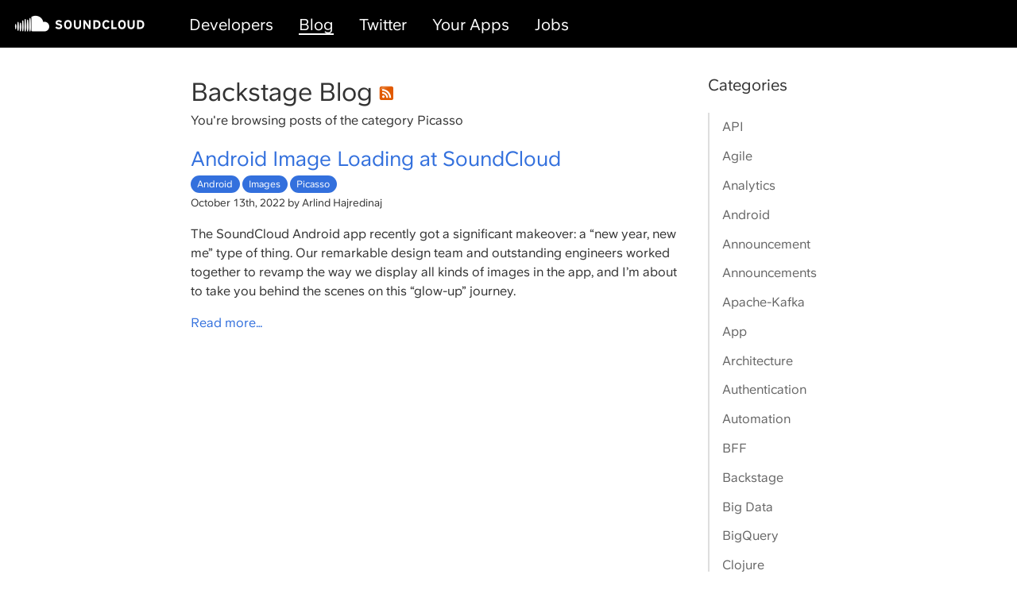

--- FILE ---
content_type: text/html
request_url: https://developers.soundcloud.com/blog/category/picasso/
body_size: 14018
content:
<!DOCTYPE html><html lang="en"><head><meta charSet="utf-8"/><meta http-equiv="x-ua-compatible" content="ie=edge"/><meta name="viewport" content="width=device-width, initial-scale=1, shrink-to-fit=no"/><style data-href="/blog/styles.45835768b96dae842da4.css">code[class*=language-],pre[class*=language-]{color:#000;background:none;text-shadow:0 1px #fff;font-family:Consolas,Monaco,Andale Mono,Ubuntu Mono,monospace;font-size:1em;text-align:left;white-space:pre;word-spacing:normal;word-break:normal;word-wrap:normal;line-height:1.5;-moz-tab-size:4;-o-tab-size:4;tab-size:4;-webkit-hyphens:none;-ms-hyphens:none;hyphens:none}code[class*=language-]::selection,code[class*=language-] ::selection,pre[class*=language-]::selection,pre[class*=language-] ::selection{text-shadow:none;background:#b3d4fc}@media print{code[class*=language-],pre[class*=language-]{text-shadow:none}}pre[class*=language-]{padding:1em;margin:.5em 0;overflow:auto}:not(pre)>code[class*=language-],pre[class*=language-]{background:#f5f2f0}:not(pre)>code[class*=language-]{padding:.1em;border-radius:.3em;white-space:normal}.token.cdata,.token.comment,.token.doctype,.token.prolog{color:#708090}.token.punctuation{color:#999}.namespace{opacity:.7}.token.boolean,.token.constant,.token.deleted,.token.number,.token.property,.token.symbol,.token.tag{color:#905}.token.attr-name,.token.builtin,.token.char,.token.inserted,.token.selector,.token.string{color:#690}.language-css .token.string,.style .token.string,.token.entity,.token.operator,.token.url{color:#9a6e3a;background:hsla(0,0%,100%,.5)}.token.atrule,.token.attr-value,.token.keyword{color:#07a}.token.class-name,.token.function{color:#dd4a68}.token.important,.token.regex,.token.variable{color:#e90}.token.bold,.token.important{font-weight:700}.token.italic{font-style:italic}.token.entity{cursor:help}.navigation{height:60px}.navigation:before{content:" ";position:absolute;top:0;left:0;right:0;height:5px;display:block;background-color:#000}.navigation,.navigation__links{width:100%;background-color:#000;display:flex;align-items:center}.navigation__item,.navigation__item:hover,.navigation__item:visited{padding:16px;font-size:20px;text-decoration:none;display:block;color:#fff}.navigation__item:not(.navigation__home):after{content:" ";display:block;width:100%;height:2px;background-color:transparent;margin-top:-4px}.navigation__item.navigation__item--active:after,.navigation__item:hover:after{background-color:#fff}.navigation__home{margin-right:20px;background-position:50%;background-repeat:no-repeat;background-image:url([data-uri]);background-size:170px 22px;min-width:170px;height:22px;display:block}@media (max-width:600px){.navigation__links{display:none}}.footer__list{list-style:none;padding:0;display:flex;flex-wrap:wrap}.footer__listItem{margin-right:1em;margin-bottom:.5em}.footer__listItem.m-twitter{margin-left:auto}.footer__cookieManager,.footer__link,.footer__link:visited{color:#999}.footer__cookieManager:hover,.footer__link:hover{color:#000}.footer__cookieManager{background:none;border:none;padding:0;font:inherit;cursor:pointer;outline:inherit}@media (max-width:600px){.footer__listItem.m-twitter{margin-left:0}}@font-face{font-family:SoundCloudSans;src:url(//style.sndcdn.com/fonts/soundcloudsans500-cf1a3e1fb4cee50fe430b572d2c855b4.woff2) format("woff2"),url(//style.sndcdn.com/fonts/soundcloudsans500-cb5279eb05ca778acdf81915f999f6ab.woff) format("woff");font-weight:500;font-style:normal;font-stretch:normal;font-display:swap}body,html{margin:0;font-family:SoundCloudSans,sans-serif;font-weight:100;font-size:100%;line-height:1.5;color:#333}:root{--max-content-width:50rem;--container-padding:0 1.3rem}.layout__container{margin:2rem auto}.layout__container,.layout__spacing{max-width:var(--max-content-width);padding:var(--container-padding)}.layout__spacing{margin:0 auto}.layout__container img{max-width:100%}a,a:visited{color:#3370dd;text-decoration:none}a:hover{color:#333}a:focus{outline:thin dotted}a:active,a:hover{outline:0}h1{font-size:32px}h1,h2{font-weight:400}h2{font-size:26px}.categories{list-style-type:none;padding:0;margin:0}.categories__category{display:inline-block;margin-right:.2em}.categories__categoryLink,.categories__categoryLink:visited{text-decoration:none;background-color:#3370dd;color:#fff;font-size:.75em;padding:.3em .7em;border-radius:1em;vertical-align:middle;font-weight:500}.categories__categoryLink:hover{background-color:#000;color:#fff}.blogPost__title{margin-bottom:0}.blogPost__metadata{margin-top:0}.blogPost__categories{margin:2em 0 0}.blogPost__separator{margin:1.5em 0}.blogPost__prevNextLinks{display:flex;flex-wrap:wrap;justify-content:space-between;list-style:none;padding:0}.blogPost__content table{border-spacing:0;border-collapse:collapse;margin:0 auto}.blogPost__content thead th{color:#000;font-weight:400;background-color:#eceef0}.blogPost__content td,.blogPost__content th{padding:10px;border:1px solid #dfe2e5}.blogPost__content .footnotes ol li{position:relative}.blogPost__content .footnotes .footnote-backref{position:absolute;top:3px;left:-40px}.postList__post{margin-bottom:3em}.postList__postTilte{margin-top:0;margin-bottom:0}.sidebar__title{margin-bottom:1em;font-size:20px;font-weight:400}.sidebar__categories{list-style-type:none;padding:0;margin:0;border-left:2px solid #dedede}.sidebar__link,.sidebar__link:visited{padding-top:.4em;padding-bottom:.4em;padding-left:1em;display:block;color:#666}.sidebar__link.m-current,.sidebar__link:hover{color:#000;font-weight:500;border-left:2px solid #000;margin-left:-2px}.blogPosts{display:flex}.blogPosts__main{margin-right:2em}.blogPosts__head{margin-bottom:1em}.blogPosts__titleContainer{display:flex;align-items:baseline}.blogPosts__highlight{font-weight:400}.blogPosts__title{margin-top:0;margin-bottom:0}.blogPosts__category{margin-top:0}.blogPosts__rss{width:1.2em;height:1.2em;margin-left:.5em}.blogPosts__navLink{padding:.3em .8em;border:1px solid #ccc;border-radius:1em;font-size:.8em}.blogPosts__prevLink{float:left}.blogPosts__nextLink{float:right}@media (max-width:767px){.blogPosts__main{margin-right:0}.blogPosts__sidebar{display:none}}</style><meta name="generator" content="Gatsby 2.17.7"/><style type="text/css">.gatsby-resp-image-image{width:100%;height:100%;margin:0;vertical-align:middle;position:absolute;top:0;left:0;color:transparent;}</style><link rel="alternate" type="application/rss+xml" title="SoundCloud Backstage Blog" href="/blog/blog.rss"/><title data-react-helmet="true">Posts by category: Picasso | SoundCloud Backstage Blog</title><link data-react-helmet="true" rel="shortcut icon" type="image/ico" href="[data-uri]"/><meta data-react-helmet="true" name="description" content="SoundCloud&#x27;s developer blog."/><meta data-react-helmet="true" property="og:title" content="Posts by category: Picasso"/><meta data-react-helmet="true" property="og:description" content="SoundCloud&#x27;s developer blog."/><meta data-react-helmet="true" property="og:type" content="website"/><meta data-react-helmet="true" name="twitter:card" content="summary"/><meta data-react-helmet="true" name="twitter:creator" content="SoundCloud"/><meta data-react-helmet="true" name="twitter:title" content="Posts by category: Picasso"/><meta data-react-helmet="true" name="twitter:description" content="SoundCloud&#x27;s developer blog."/><meta data-react-helmet="true" name="theme-color" content="#333"/><script defer="" src="https://consent.sndcdn.com/v1/consent.js"></script><script defer="" type="text/javascript">
  window.dataLayer = window.dataLayer || [];
  function gtag() {
    dataLayer.push(arguments);
  }
  gtag("js", new Date());

  gtag("config", "UA-79535818-1");

  gtag("consent", "default", {
    ad_storage: "denied",
    analytics_storage: "denied",
    functionality_storage: "denied",
    personalization_storage: "denied",
    security_storage: "granted",
    ad_user_data: "denied",
    ad_personalization: "denied",
    region: [
      "BE",
      "EL",
      "LT",
      "PT",
      "BG",
      "ES",
      "LU",
      "RO",
      "CZ",
      "FR",
      "HU",
      "SI",
      "DK",
      "HR",
      "MT",
      "SK",
      "DE",
      "IT",
      "NL",
      "FI",
      "EE",
      "CY",
      "AT",
      "SE",
      "IE",
      "LV",
      "PL",
      "US-CA",
    ],
  });

  gtag("consent", "default", {
    ad_storage: "granted",
    analytics_storage: "granted",
    functionality_storage: "granted",
    personalization_storage: "granted",
    security_storage: "granted",
    ad_user_data: "granted",
    ad_personalization: "granted",
  });


  addEventListener("DOMContentLoaded", (event) => {
    Promise.all([
      window.SCConsent.waitForCategory('C0002'),
      window.SCConsent.waitForCategory('C0004'),
    ]).then(() => {
      (function (w, d, s, l, i) {
        w[l] = w[l] || [];
        w[l].push({ "gtm.start": new Date().getTime(), event: "gtm.js" });
        var f = d.getElementsByTagName(s)[0],
          j = d.createElement(s),
          dl = l != "dataLayer" ? "&l=" + l : "";
        j.async = true;
        j.src = "https://www.googletagmanager.com/gtag/js?id=" + i;
        f.parentNode.insertBefore(j, f);
      })(window, document, "script", "dataLayer", "UA-79535818-1");
    });
  })
  </script><link as="script" rel="preload" href="/blog/webpack-runtime-a56ceb1217d45d111c43.js"/><link as="script" rel="preload" href="/blog/app-9e9173625156f3a91c2b.js"/><link as="script" rel="preload" href="/blog/styles-419e7d0102e6e9733cc6.js"/><link as="script" rel="preload" href="/blog/commons-caee72d0c39cf23459b3.js"/><link as="script" rel="preload" href="/blog/component---src-pagination-blog-posts-by-category-js-3c01a0b0dd502a0a47b6.js"/><link as="fetch" rel="preload" href="/blog/page-data/category/picasso/page-data.json" crossorigin="anonymous"/></head><body><noscript id="gatsby-noscript">This app works best with JavaScript enabled.</noscript><div id="___gatsby"><div style="outline:none" tabindex="-1" role="group" id="gatsby-focus-wrapper"><nav class="navigation"><a class="navigation__item navigation__home" href="/blog/"></a><div class="navigation__links"><a href="https://developers.soundcloud.com" class="navigation__item">Developers</a><a class="navigation__item navigation__item--active" href="/blog/">Blog</a><a href="https://twitter.com/soundclouddev" class="navigation__item">Twitter</a><a href="https://soundcloud.com/you/apps" class="navigation__item">Your Apps</a><a href="https://soundcloud.com/jobs" class="navigation__item">Jobs</a></div></nav><div class="layout__container blogPosts"><div class="blogPosts__main"><div class="blogPosts__head"><div class="blogPosts__titleContainer"><h1 class="blogPosts__title">Backstage Blog</h1><a href="/blog/blog.rss"><img src="[data-uri]" class="blogPosts__rss" alt="RSS logo"/></a></div><p class="blogPosts__category">You&#x27;re browsing posts of the category<!-- --> <span class="blogPosts__highlight">Picasso</span></p></div><div class="postList__post"><h2 class="postList__postTilte"><a href="/blog/android-images-at-soundcloud">Android Image Loading at SoundCloud</a></h2><div><ul class="categories"><li class="categories__category"><a class="categories__categoryLink" href="/blog/category/android">Android</a></li><li class="categories__category"><a class="categories__categoryLink" href="/blog/category/images">Images</a></li><li class="categories__category"><a aria-current="page" class="categories__categoryLink" href="/blog/category/picasso">Picasso</a></li></ul></div><small>October 13th, 2022</small><small> <!-- -->by <span>Arlind Hajredinaj</span></small><div><p>The SoundCloud Android app recently got a significant makeover: a “new year, new me” type of thing. Our remarkable design team and outstanding engineers worked together to revamp the way we display all kinds of images in the app, and I’m about to take you behind the scenes on this “glow-up” journey.</p>
</div><p><a href="/blog/android-images-at-soundcloud">Read more…</a></p></div><div class="blogPosts__nav"></div></div><div class="blogPosts__sidebar"><aside><div class="sidebar__title">Categories</div><ul class="sidebar__categories"><li class="sidebar__category"><a class="sidebar__link " href="/blog/category/api">API</a></li><li class="sidebar__category"><a class="sidebar__link " href="/blog/category/agile">Agile</a></li><li class="sidebar__category"><a class="sidebar__link " href="/blog/category/analytics">Analytics</a></li><li class="sidebar__category"><a class="sidebar__link " href="/blog/category/android">Android</a></li><li class="sidebar__category"><a class="sidebar__link " href="/blog/category/announcement">Announcement</a></li><li class="sidebar__category"><a class="sidebar__link " href="/blog/category/announcements">Announcements</a></li><li class="sidebar__category"><a class="sidebar__link " href="/blog/category/apache-kafka">Apache-Kafka</a></li><li class="sidebar__category"><a class="sidebar__link " href="/blog/category/app">App</a></li><li class="sidebar__category"><a class="sidebar__link " href="/blog/category/architecture">Architecture</a></li><li class="sidebar__category"><a class="sidebar__link " href="/blog/category/authentication">Authentication</a></li><li class="sidebar__category"><a class="sidebar__link " href="/blog/category/automation">Automation</a></li><li class="sidebar__category"><a class="sidebar__link " href="/blog/category/bff">BFF</a></li><li class="sidebar__category"><a class="sidebar__link " href="/blog/category/backstage">Backstage</a></li><li class="sidebar__category"><a class="sidebar__link " href="/blog/category/big data">Big Data</a></li><li class="sidebar__category"><a class="sidebar__link " href="/blog/category/bigquery">BigQuery</a></li><li class="sidebar__category"><a class="sidebar__link " href="/blog/category/clojure">Clojure</a></li><li class="sidebar__category"><a class="sidebar__link " href="/blog/category/code challenge">Code Challenge</a></li><li class="sidebar__category"><a class="sidebar__link " href="/blog/category/collective">Collective</a></li><li class="sidebar__category"><a class="sidebar__link " href="/blog/category/communication">Communication</a></li><li class="sidebar__category"><a class="sidebar__link " href="/blog/category/contests">Contests</a></li><li class="sidebar__category"><a class="sidebar__link " href="/blog/category/crunch">Crunch</a></li><li class="sidebar__category"><a class="sidebar__link " href="/blog/category/dei">DEI</a></li><li class="sidebar__category"><a class="sidebar__link " href="/blog/category/dagger">Dagger</a></li><li class="sidebar__category"><a class="sidebar__link " href="/blog/category/dark mode">Dark Mode</a></li><li class="sidebar__category"><a class="sidebar__link " href="/blog/category/data">Data</a></li><li class="sidebar__category"><a class="sidebar__link " href="/blog/category/data engineering">Data Engineering</a></li><li class="sidebar__category"><a class="sidebar__link " href="/blog/category/data governance">Data Governance</a></li><li class="sidebar__category"><a class="sidebar__link " href="/blog/category/data science">Data Science</a></li><li class="sidebar__category"><a class="sidebar__link " href="/blog/category/dependency injection">Dependency Injection</a></li><li class="sidebar__category"><a class="sidebar__link " href="/blog/category/dependency inversion">Dependency Inversion</a></li><li class="sidebar__category"><a class="sidebar__link " href="/blog/category/devxp">DevXP</a></li><li class="sidebar__category"><a class="sidebar__link " href="/blog/category/diversity">Diversity</a></li><li class="sidebar__category"><a class="sidebar__link " href="/blog/category/engineering">Engineering</a></li><li class="sidebar__category"><a class="sidebar__link " href="/blog/category/engineering culture">Engineering Culture</a></li><li class="sidebar__category"><a class="sidebar__link " href="/blog/category/engineering management">Engineering Management</a></li><li class="sidebar__category"><a class="sidebar__link " href="/blog/category/event-streaming">Event-Streaming</a></li><li class="sidebar__category"><a class="sidebar__link " href="/blog/category/events">Events</a></li><li class="sidebar__category"><a class="sidebar__link " href="/blog/category/finagle">Finagle</a></li><li class="sidebar__category"><a class="sidebar__link " href="/blog/category/firebase">Firebase</a></li><li class="sidebar__category"><a class="sidebar__link " href="/blog/category/flaky">Flaky</a></li><li class="sidebar__category"><a class="sidebar__link " href="/blog/category/functional programming">Functional Programming</a></li><li class="sidebar__category"><a class="sidebar__link " href="/blog/category/github">GitHub</a></li><li class="sidebar__category"><a class="sidebar__link " href="/blog/category/go">Go</a></li><li class="sidebar__category"><a class="sidebar__link " href="/blog/category/google">Google</a></li><li class="sidebar__category"><a class="sidebar__link " href="/blog/category/gradle">Gradle</a></li><li class="sidebar__category"><a class="sidebar__link " href="/blog/category/guides">Guides</a></li><li class="sidebar__category"><a class="sidebar__link " href="/blog/category/html5">HTML5</a></li><li class="sidebar__category"><a class="sidebar__link " href="/blog/category/hacks">Hacks</a></li><li class="sidebar__category"><a class="sidebar__link " href="/blog/category/hadoop">Hadoop</a></li><li class="sidebar__category"><a class="sidebar__link " href="/blog/category/humane registry">Humane Registry</a></li><li class="sidebar__category"><a class="sidebar__link " href="/blog/category/images">Images</a></li><li class="sidebar__category"><a class="sidebar__link " href="/blog/category/intervene">Intervene</a></li><li class="sidebar__category"><a class="sidebar__link " href="/blog/category/interviewing">Interviewing</a></li><li class="sidebar__category"><a class="sidebar__link " href="/blog/category/javascript">JavaScript</a></li><li class="sidebar__category"><a class="sidebar__link " href="/blog/category/knowledge sharing">Knowledge Sharing</a></li><li class="sidebar__category"><a class="sidebar__link " href="/blog/category/kotlin">Kotlin</a></li><li class="sidebar__category"><a class="sidebar__link " href="/blog/category/kotlinconf">KotlinConf</a></li><li class="sidebar__category"><a class="sidebar__link " href="/blog/category/llvm">LLVM</a></li><li class="sidebar__category"><a class="sidebar__link " href="/blog/category/large screen">Large Screen</a></li><li class="sidebar__category"><a class="sidebar__link " href="/blog/category/leadership">Leadership</a></li><li class="sidebar__category"><a class="sidebar__link " href="/blog/category/learning">Learning</a></li><li class="sidebar__category"><a class="sidebar__link " href="/blog/category/libtooling">LibTooling</a></li><li class="sidebar__category"><a class="sidebar__link " href="/blog/category/machine learning">Machine Learning</a></li><li class="sidebar__category"><a class="sidebar__link " href="/blog/category/management">Management</a></li><li class="sidebar__category"><a class="sidebar__link " href="/blog/category/media">Media</a></li><li class="sidebar__category"><a class="sidebar__link " href="/blog/category/microservices">Microservices</a></li><li class="sidebar__category"><a class="sidebar__link " href="/blog/category/mobile">Mobile</a></li><li class="sidebar__category"><a class="sidebar__link " href="/blog/category/mocking">Mocking</a></li><li class="sidebar__category"><a class="sidebar__link " href="/blog/category/monitoring">Monitoring</a></li><li class="sidebar__category"><a class="sidebar__link " href="/blog/category/open source">Open Source</a></li><li class="sidebar__category"><a class="sidebar__link " href="/blog/category/operations">Operations</a></li><li class="sidebar__category"><a class="sidebar__link " href="/blog/category/optimization">Optimization</a></li><li class="sidebar__category"><a class="sidebar__link " href="/blog/category/performance">Performance</a></li><li class="sidebar__category"><a aria-current="page" class="sidebar__link m-current" href="/blog/category/picasso">Picasso</a></li><li class="sidebar__category"><a class="sidebar__link " href="/blog/category/playback">Playback</a></li><li class="sidebar__category"><a class="sidebar__link " href="/blog/category/post mortem">Post Mortem</a></li><li class="sidebar__category"><a class="sidebar__link " href="/blog/category/productivity">Productivity</a></li><li class="sidebar__category"><a class="sidebar__link " href="/blog/category/project management">Project Management</a></li><li class="sidebar__category"><a class="sidebar__link " href="/blog/category/prometheus">Prometheus</a></li><li class="sidebar__category"><a class="sidebar__link " href="/blog/category/python">Python</a></li><li class="sidebar__category"><a class="sidebar__link " href="/blog/category/react">React</a></li><li class="sidebar__category"><a class="sidebar__link " href="/blog/category/react native">React Native</a></li><li class="sidebar__category"><a class="sidebar__link " href="/blog/category/recommendation system">Recommendation System</a></li><li class="sidebar__category"><a class="sidebar__link " href="/blog/category/recruiting">Recruiting</a></li><li class="sidebar__category"><a class="sidebar__link " href="/blog/category/redux">Redux</a></li><li class="sidebar__category"><a class="sidebar__link " href="/blog/category/release">Release</a></li><li class="sidebar__category"><a class="sidebar__link " href="/blog/category/remote">Remote</a></li><li class="sidebar__category"><a class="sidebar__link " href="/blog/category/remote work">Remote Work</a></li><li class="sidebar__category"><a class="sidebar__link " href="/blog/category/retrospective">Retrospective</a></li><li class="sidebar__category"><a class="sidebar__link " href="/blog/category/reverse dependencies">Reverse Dependencies</a></li><li class="sidebar__category"><a class="sidebar__link " href="/blog/category/ruby">Ruby</a></li><li class="sidebar__category"><a class="sidebar__link " href="/blog/category/sdks">SDKs</a></li><li class="sidebar__category"><a class="sidebar__link " href="/blog/category/sre">SRE</a></li><li class="sidebar__category"><a class="sidebar__link " href="/blog/category/scala">Scala</a></li><li class="sidebar__category"><a class="sidebar__link " href="/blog/category/scalding">Scalding</a></li><li class="sidebar__category"><a class="sidebar__link " href="/blog/category/search">Search</a></li><li class="sidebar__category"><a class="sidebar__link " href="/blog/category/search and discovery">Search and Discovery</a></li><li class="sidebar__category"><a class="sidebar__link " href="/blog/category/security">Security</a></li><li class="sidebar__category"><a class="sidebar__link " href="/blog/category/streaming">Streaming</a></li><li class="sidebar__category"><a class="sidebar__link " href="/blog/category/swift">Swift</a></li><li class="sidebar__category"><a class="sidebar__link " href="/blog/category/tech debt">Tech Debt</a></li><li class="sidebar__category"><a class="sidebar__link " href="/blog/category/tech lead">Tech Lead</a></li><li class="sidebar__category"><a class="sidebar__link " href="/blog/category/testing">Testing</a></li><li class="sidebar__category"><a class="sidebar__link " href="/blog/category/tooling">Tooling</a></li><li class="sidebar__category"><a class="sidebar__link " href="/blog/category/transcodings">Transcodings</a></li><li class="sidebar__category"><a class="sidebar__link " href="/blog/category/tuist">Tuist</a></li><li class="sidebar__category"><a class="sidebar__link " href="/blog/category/twirp">Twirp</a></li><li class="sidebar__category"><a class="sidebar__link " href="/blog/category/typescript">TypeScript</a></li><li class="sidebar__category"><a class="sidebar__link " href="/blog/category/types">Types</a></li><li class="sidebar__category"><a class="sidebar__link " href="/blog/category/typescript">Typescript</a></li><li class="sidebar__category"><a class="sidebar__link " href="/blog/category/update">Update</a></li><li class="sidebar__category"><a class="sidebar__link " href="/blog/category/updates">Updates</a></li><li class="sidebar__category"><a class="sidebar__link " href="/blog/category/wine">WINE</a></li><li class="sidebar__category"><a class="sidebar__link " href="/blog/category/web">Web</a></li><li class="sidebar__category"><a class="sidebar__link " href="/blog/category/web development">Web Development</a></li><li class="sidebar__category"><a class="sidebar__link " href="/blog/category/workshops">Workshops</a></li><li class="sidebar__category"><a class="sidebar__link " href="/blog/category/xbox">Xbox</a></li><li class="sidebar__category"><a class="sidebar__link " href="/blog/category/xcode">Xcode</a></li><li class="sidebar__category"><a class="sidebar__link " href="/blog/category/xcodegen">XcodeGen</a></li><li class="sidebar__category"><a class="sidebar__link " href="/blog/category/ast-matchers">ast-matchers</a></li><li class="sidebar__category"><a class="sidebar__link " href="/blog/category/authentication">authentication</a></li><li class="sidebar__category"><a class="sidebar__link " href="/blog/category/engineering">engineering</a></li><li class="sidebar__category"><a class="sidebar__link " href="/blog/category/ios">iOS</a></li><li class="sidebar__category"><a class="sidebar__link " href="/blog/category/oauth">oauth</a></li><li class="sidebar__category"><a class="sidebar__link " href="/blog/category/update">update</a></li></ul></aside></div></div><div class="layout__spacing"><footer><ul class="footer__list"><li class="footer__listItem"><a class="footer__link" href="http://status.soundcloud.com" target="_blank" rel="noopener noreferrer">Status</a></li><li class="footer__listItem"><a class="footer__link" href="/docs/api/privacy">Privacy</a></li><li class="footer__listItem"><a class="footer__link" href="/docs/api/cookies">Cookies</a></li><li class="footer__listItem"><button type="button" class="footer__cookieManager">Cookie Manager</button></li><li class="footer__listItem"><a class="footer__link" href="https://soundcloud.com/imprint" target="_blank" rel="noopener noreferrer">Imprint</a></li><li class="footer__listItem  m-twitter"><a class="footer__link" href="https://twitter.com/soundclouddev" target="_blank" rel="noopener noreferrer">@<!-- -->SoundCloudDev</a></li></ul></footer></div></div></div><script id="gatsby-script-loader">/*<![CDATA[*/window.pagePath="/category/picasso";/*]]>*/</script><script id="gatsby-chunk-mapping">/*<![CDATA[*/window.___chunkMapping={"app":["/app-9e9173625156f3a91c2b.js"],"component---src-templates-blog-post-js":["/component---src-templates-blog-post-js-d5489d149bf2f7b6178b.js"],"component---src-pagination-blog-posts-js":["/component---src-pagination-blog-posts-js-08342fa451e63fdabea3.js"],"component---src-pagination-blog-posts-by-category-js":["/component---src-pagination-blog-posts-by-category-js-3c01a0b0dd502a0a47b6.js"],"component---src-pages-404-js":["/component---src-pages-404-js-8a3ccd61b36f3ef4b527.js"]};/*]]>*/</script><script src="/blog/component---src-pagination-blog-posts-by-category-js-3c01a0b0dd502a0a47b6.js" async=""></script><script src="/blog/commons-caee72d0c39cf23459b3.js" async=""></script><script src="/blog/styles-419e7d0102e6e9733cc6.js" async=""></script><script src="/blog/app-9e9173625156f3a91c2b.js" async=""></script><script src="/blog/webpack-runtime-a56ceb1217d45d111c43.js" async=""></script></body></html>

--- FILE ---
content_type: application/javascript
request_url: https://developers.soundcloud.com/blog/component---src-pagination-blog-posts-by-category-js-3c01a0b0dd502a0a47b6.js
body_size: 62
content:
(window.webpackJsonp=window.webpackJsonp||[]).push([[4],{sfw1:function(n,o,r){"use strict";r.r(o),r.d(o,"blogPostsByCategoryQuery",(function(){return t}));var s=r("Gl1p");o.default=s.a;var t="3569513402"}}]);
//# sourceMappingURL=component---src-pagination-blog-posts-by-category-js-3c01a0b0dd502a0a47b6.js.map

--- FILE ---
content_type: application/javascript; charset=utf-8
request_url: https://consent.sndcdn.com/v1/consent.js
body_size: 665
content:
(function(){var n=window.SCConsent&&window.SCConsent._p||{};function t(){var n=r();var t=document.createElement("script");var a="7e62c772-c97a-4d95-8d0a-f99bbeadcf61"+(n?"-test":"");t.src="https://cdn.cookielaw.org/consent/"+a+"/otSDKStub.js";t.setAttribute("data-document-language","true");t.setAttribute("charset","UTF-8");t.setAttribute("data-domain-script",a);var i=window.OptanonWrapper;var s=false;var d=null;window.OptanonWrapper=function(){if(i){try{i()}catch(n){}}if(!s){e()}if(d!==window.OptanonActiveGroups){d=window.OptanonActiveGroups;o()}};document.body.classList.add("ot-hide-banner");var c=document.createElement("style");c.innerHTML="body.ot-hide-banner #onetrust-banner-sdk { visibility: hidden; transform: translateY(110%); } #onetrust-banner-sdk { transition: transform 1s ease 200ms; transform: translateY(0%); }";document.head.appendChild(c);document.body.appendChild(t)}function e(){if(typeof window.OneTrust!=="undefined"&&window.OneTrust.getGeolocationData){var n=window.OneTrust.getGeolocationData();if(!n||n.country!=="US"||n.state==="CA"){document.body.classList.remove("ot-hide-banner")}}}function o(){(window.OptanonActiveGroups||"").split(",").forEach((function(t){if(!t){return}if(n[t]){n[t].forEach((function(n){try{n()}catch(n){}}));delete n[t]}}))}function r(){try{return new URLSearchParams(document.location.search).get("force_consent_preview")==="true"}catch(n){return false}}var a={isCategoryEnabled:function(n){return typeof window!=="undefined"&&!!window.OptanonActiveGroups&&window.OptanonActiveGroups.indexOf(","+n+",")>-1},waitForCategory:function(t){return new Promise((function(e){if(a.isCategoryEnabled(t)){return e()}var o=n[t]=n[t]||[];o.push(e)}))},showConsentDialog:function(){window.OneTrust.ToggleInfoDisplay()}};t();window.SCConsent=a})();


--- FILE ---
content_type: application/javascript
request_url: https://developers.soundcloud.com/blog/commons-caee72d0c39cf23459b3.js
body_size: 61950
content:
(window.webpackJsonp=window.webpackJsonp||[]).push([[0],{"7oih":function(e,t,n){"use strict";var r=n("q1tI"),a=n.n(r),l=n("TJpk"),i=n.n(l),o=(n("tUrg"),n("bUK1")),u=n("Wbzz"),c=(n("804N"),function(){return a.a.createElement(u.b,{query:s,render:function(e){var t=e.site.siteMetadata.twitter;return a.a.createElement("nav",{className:"navigation"},a.a.createElement(u.a,{to:"/",className:"navigation__item navigation__home"}),a.a.createElement("div",{className:"navigation__links"},a.a.createElement("a",{href:"https://developers.soundcloud.com",className:"navigation__item"},"Developers"),a.a.createElement(u.a,{to:"/",className:"navigation__item navigation__item--active"},"Blog"),a.a.createElement("a",{href:t.link,className:"navigation__item"},"Twitter"),a.a.createElement("a",{href:"https://soundcloud.com/you/apps",className:"navigation__item"},"Your Apps"),a.a.createElement("a",{href:"https://soundcloud.com/jobs",className:"navigation__item"},"Jobs")))},data:o})}),s="952739790",f=(n("f3/d"),n("OAC7")),d=(n("1iHX"),function(){return a.a.createElement(u.b,{query:p,render:function(e){var t=e.site.siteMetadata.twitter;return a.a.createElement("footer",null,a.a.createElement("ul",{className:"footer__list"},a.a.createElement("li",{className:"footer__listItem"},a.a.createElement("a",{className:"footer__link",href:"http://status.soundcloud.com",target:"_blank",rel:"noopener noreferrer"},"Status")),a.a.createElement("li",{className:"footer__listItem"},a.a.createElement("a",{className:"footer__link",href:"/docs/api/privacy"},"Privacy")),a.a.createElement("li",{className:"footer__listItem"},a.a.createElement("a",{className:"footer__link",href:"/docs/api/cookies"},"Cookies")),a.a.createElement("li",{className:"footer__listItem"},a.a.createElement("button",{type:"button",className:"footer__cookieManager",onClick:function(){"undefined"!=typeof window&&window.SCConsent&&window.SCConsent.showConsentDialog()}},"Cookie Manager")),a.a.createElement("li",{className:"footer__listItem"},a.a.createElement("a",{className:"footer__link",href:"https://soundcloud.com/imprint",target:"_blank",rel:"noopener noreferrer"},"Imprint")),a.a.createElement("li",{className:"footer__listItem  m-twitter"},a.a.createElement("a",{className:"footer__link",href:t.link,target:"_blank",rel:"noopener noreferrer"},"@",t.name))))},data:f})}),p="3243068719",A=n("bpwf"),m=n.n(A);n("YT/5"),t.a=function(e){var t=e.className,n=void 0===t?"":t,r=e.children;return a.a.createElement(a.a.Fragment,null,a.a.createElement(i.a,{link:[{rel:"shortcut icon",type:"image/ico",href:""+m.a}]}),a.a.createElement(c,null),a.a.createElement("div",{className:"layout__container "+n},r),a.a.createElement("div",{className:"layout__spacing"},a.a.createElement(d,null)))}},"8+s/":function(e,t,n){"use strict";function r(e){return e&&"object"==typeof e&&"default"in e?e.default:e}n("V+eJ"),n("bWfx"),n("f3/d"),n("hHhE"),n("HAE/");var a=n("q1tI"),l=r(a),i=r(n("Gytx"));function o(e,t,n){return t in e?Object.defineProperty(e,t,{value:n,enumerable:!0,configurable:!0,writable:!0}):e[t]=n,e}var u=!("undefined"==typeof window||!window.document||!window.document.createElement);e.exports=function(e,t,n){if("function"!=typeof e)throw new Error("Expected reducePropsToState to be a function.");if("function"!=typeof t)throw new Error("Expected handleStateChangeOnClient to be a function.");if(void 0!==n&&"function"!=typeof n)throw new Error("Expected mapStateOnServer to either be undefined or a function.");return function(r){if("function"!=typeof r)throw new Error("Expected WrappedComponent to be a React component.");var c,s=[];function f(){c=e(s.map((function(e){return e.props}))),d.canUseDOM?t(c):n&&(c=n(c))}var d=function(e){var t,n;function a(){return e.apply(this,arguments)||this}n=e,(t=a).prototype=Object.create(n.prototype),t.prototype.constructor=t,t.__proto__=n,a.peek=function(){return c},a.rewind=function(){if(a.canUseDOM)throw new Error("You may only call rewind() on the server. Call peek() to read the current state.");var e=c;return c=void 0,s=[],e};var o=a.prototype;return o.shouldComponentUpdate=function(e){return!i(e,this.props)},o.componentWillMount=function(){s.push(this),f()},o.componentDidUpdate=function(){f()},o.componentWillUnmount=function(){var e=s.indexOf(this);s.splice(e,1),f()},o.render=function(){return l.createElement(r,this.props)},a}(a.Component);return o(d,"displayName","SideEffect("+function(e){return e.displayName||e.name||"Component"}(r)+")"),o(d,"canUseDOM",u),d}}},CB8u:function(e){e.exports=JSON.parse('{"data":{"allMarkdownRemark":{"group":[{"fieldValue":"API"},{"fieldValue":"Agile"},{"fieldValue":"Analytics"},{"fieldValue":"Android"},{"fieldValue":"Announcement"},{"fieldValue":"Announcements"},{"fieldValue":"Apache-Kafka"},{"fieldValue":"App"},{"fieldValue":"Architecture"},{"fieldValue":"Authentication"},{"fieldValue":"Automation"},{"fieldValue":"BFF"},{"fieldValue":"Backstage"},{"fieldValue":"Big Data"},{"fieldValue":"BigQuery"},{"fieldValue":"Clojure"},{"fieldValue":"Code Challenge"},{"fieldValue":"Collective"},{"fieldValue":"Communication"},{"fieldValue":"Contests"},{"fieldValue":"Crunch"},{"fieldValue":"DEI"},{"fieldValue":"Dagger"},{"fieldValue":"Dark Mode"},{"fieldValue":"Data"},{"fieldValue":"Data Engineering"},{"fieldValue":"Data Governance"},{"fieldValue":"Data Science"},{"fieldValue":"Dependency Injection"},{"fieldValue":"Dependency Inversion"},{"fieldValue":"DevXP"},{"fieldValue":"Diversity"},{"fieldValue":"Engineering"},{"fieldValue":"Engineering Culture"},{"fieldValue":"Engineering Management"},{"fieldValue":"Event-Streaming"},{"fieldValue":"Events"},{"fieldValue":"Finagle"},{"fieldValue":"Firebase"},{"fieldValue":"Flaky"},{"fieldValue":"Functional Programming"},{"fieldValue":"GitHub"},{"fieldValue":"Go"},{"fieldValue":"Google"},{"fieldValue":"Gradle"},{"fieldValue":"Guides"},{"fieldValue":"HTML5"},{"fieldValue":"Hacks"},{"fieldValue":"Hadoop"},{"fieldValue":"Humane Registry"},{"fieldValue":"Images"},{"fieldValue":"Intervene"},{"fieldValue":"Interviewing"},{"fieldValue":"JavaScript"},{"fieldValue":"Knowledge Sharing"},{"fieldValue":"Kotlin"},{"fieldValue":"KotlinConf"},{"fieldValue":"LLVM"},{"fieldValue":"Large Screen"},{"fieldValue":"Leadership"},{"fieldValue":"Learning"},{"fieldValue":"LibTooling"},{"fieldValue":"Machine Learning"},{"fieldValue":"Management"},{"fieldValue":"Media"},{"fieldValue":"Microservices"},{"fieldValue":"Mobile"},{"fieldValue":"Mocking"},{"fieldValue":"Monitoring"},{"fieldValue":"Open Source"},{"fieldValue":"Operations"},{"fieldValue":"Optimization"},{"fieldValue":"Performance"},{"fieldValue":"Picasso"},{"fieldValue":"Playback"},{"fieldValue":"Post Mortem"},{"fieldValue":"Productivity"},{"fieldValue":"Project Management"},{"fieldValue":"Prometheus"},{"fieldValue":"Python"},{"fieldValue":"React"},{"fieldValue":"React Native"},{"fieldValue":"Recommendation System"},{"fieldValue":"Recruiting"},{"fieldValue":"Redux"},{"fieldValue":"Release"},{"fieldValue":"Remote"},{"fieldValue":"Remote Work"},{"fieldValue":"Retrospective"},{"fieldValue":"Reverse Dependencies"},{"fieldValue":"Ruby"},{"fieldValue":"SDKs"},{"fieldValue":"SRE"},{"fieldValue":"Scala"},{"fieldValue":"Scalding"},{"fieldValue":"Search"},{"fieldValue":"Search and Discovery"},{"fieldValue":"Security"},{"fieldValue":"Streaming"},{"fieldValue":"Swift"},{"fieldValue":"Tech Debt"},{"fieldValue":"Tech Lead"},{"fieldValue":"Testing"},{"fieldValue":"Tooling"},{"fieldValue":"Transcodings"},{"fieldValue":"Tuist"},{"fieldValue":"Twirp"},{"fieldValue":"TypeScript"},{"fieldValue":"Types"},{"fieldValue":"Typescript"},{"fieldValue":"Update"},{"fieldValue":"Updates"},{"fieldValue":"WINE"},{"fieldValue":"Web"},{"fieldValue":"Web Development"},{"fieldValue":"Workshops"},{"fieldValue":"Xbox"},{"fieldValue":"Xcode"},{"fieldValue":"XcodeGen"},{"fieldValue":"ast-matchers"},{"fieldValue":"authentication"},{"fieldValue":"engineering"},{"fieldValue":"iOS"},{"fieldValue":"oauth"},{"fieldValue":"update"}]}}}')},CsqY:function(e){e.exports=JSON.parse('{"data":{"site":{"siteMetadata":{"title":"SoundCloud Backstage Blog","description":"SoundCloud\'s developer blog.","author":"SoundCloud","baseUrl":"https://developers.soundcloud.com"}}}}')},Gl1p:function(e,t,n){"use strict";var r=n("q1tI"),a=n.n(r),l=n("Wbzz"),i=n("7oih"),o=n("vrFN"),u=n("svvY"),c=n("L24t");n("3Vmq");var s=function(e){var t=e.posts;return a.a.createElement(a.a.Fragment,null,t.map((function(e){var t=e.node,n=t.frontmatter.title||t.fields.slug,r=t.frontmatter,i=r.categories,o=r.authors;return a.a.createElement("div",{key:t.fields.slug,className:"postList__post"},a.a.createElement("h2",{className:"postList__postTilte"},a.a.createElement(l.a,{to:t.fields.slug},n)),i&&a.a.createElement("div",null,a.a.createElement(c.a,{categories:i})),a.a.createElement("small",null,t.frontmatter.date),o&&a.a.createElement("small",null," ","by ",a.a.createElement(u.a,{authors:o})),a.a.createElement("div",{dangerouslySetInnerHTML:{__html:t.fields.teaser||t.excerpt}}),a.a.createElement("p",null,a.a.createElement(l.a,{to:t.fields.slug},"Read more…")))})))},f=n("CB8u"),d=n("YwZP"),p=n("QVZR");n("kwqu");function A(e){var t=e.allMarkdownRemark.group;return a.a.createElement("aside",null,a.a.createElement("div",{className:"sidebar__title"},"Categories"),a.a.createElement(d.Location,null,(function(e){var n=e.location;return a.a.createElement("ul",{className:"sidebar__categories"},t.map((function(e){var t,r,i=e.fieldValue,o=Object(p.categoryPermalink)(i),u=(t=n.pathname,r=o,-1!==decodeURIComponent(t).indexOf(decodeURIComponent(r)));return a.a.createElement("li",{key:i,className:"sidebar__category"},a.a.createElement(l.a,{to:o,className:"sidebar__link "+(u?"m-current":"")},i))})))})))}var m=function(){return a.a.createElement(l.b,{query:"3518601816",render:A,data:f})};var h=n("Vier"),v=n("qab3"),y=n.n(v);n("cm1C");n.d(t,"a",(function(){return g}));var g=function(e){var t,n;function r(){return e.apply(this,arguments)||this}return n=e,(t=r).prototype=Object.create(n.prototype),t.prototype.constructor=t,t.__proto__=n,r.prototype.render=function(){var e=this.props,t=e.data,n=e.pageContext,r=n.numPages,u=n.currentPage,c=n.basePathName,f=n.category,d=t.allMarkdownRemark.edges,p=r===u,A=1===u;return a.a.createElement(i.a,{className:"blogPosts"},a.a.createElement("div",{className:"blogPosts__main"},a.a.createElement("div",{className:"blogPosts__head"},a.a.createElement("div",{className:"blogPosts__titleContainer"},a.a.createElement("h1",{className:"blogPosts__title"},"Backstage Blog"),a.a.createElement("a",{href:"/blog/blog.rss"},a.a.createElement("img",{src:y.a,className:"blogPosts__rss",alt:"RSS logo"}))),!f&&a.a.createElement(o.a,{title:"All posts"}),f&&a.a.createElement(a.a.Fragment,null,a.a.createElement(o.a,{title:"Posts by category: "+f}),a.a.createElement("p",{className:"blogPosts__category"},"You're browsing posts of the category"," ",a.a.createElement("span",{className:"blogPosts__highlight"},f)))),a.a.createElement(s,{posts:d}),a.a.createElement("div",{className:"blogPosts__nav"},!A&&a.a.createElement(l.a,{to:Object(h.previousPageLink)({currentPage:u,basePathName:c}),rel:"prev",className:"blogPosts__navLink blogPosts__prevLink"},"← Newer"),!p&&a.a.createElement(l.a,{to:Object(h.nextPageLink)({currentPage:u,basePathName:c}),rel:"next",className:"blogPosts__navLink blogPosts__nextLink"},"Older →"))),a.a.createElement("div",{className:"blogPosts__sidebar"},a.a.createElement(m,null)))},r}(a.a.Component)},Gytx:function(e,t,n){n("2Spj"),n("rGqo"),n("yt8O"),n("Btvt"),n("RW0V"),e.exports=function(e,t,n,r){var a=n?n.call(r,e,t):void 0;if(void 0!==a)return!!a;if(e===t)return!0;if("object"!=typeof e||!e||"object"!=typeof t||!t)return!1;var l=Object.keys(e),i=Object.keys(t);if(l.length!==i.length)return!1;for(var o=Object.prototype.hasOwnProperty.bind(t),u=0;u<l.length;u++){var c=l[u];if(!o(c))return!1;var s=e[c],f=t[c];if(!1===(a=n?n.call(r,s,f,c):void 0)||void 0===a&&s!==f)return!1}return!0}},JhMR:function(e,t,n){"use strict";e.exports=n("KqkS")},KqkS:function(e,t,n){"use strict";var r,a,l,i,o;if(n("eM6i"),n("HAE/"),Object.defineProperty(t,"__esModule",{value:!0}),"undefined"==typeof window||"function"!=typeof MessageChannel){var u=null,c=null,s=function e(){if(null!==u)try{var n=t.unstable_now();u(!0,n),u=null}catch(r){throw setTimeout(e,0),r}},f=Date.now();t.unstable_now=function(){return Date.now()-f},r=function(e){null!==u?setTimeout(r,0,e):(u=e,setTimeout(s,0))},a=function(e,t){c=setTimeout(e,t)},l=function(){clearTimeout(c)},i=function(){return!1},o=t.unstable_forceFrameRate=function(){}}else{var d=window.performance,p=window.Date,A=window.setTimeout,m=window.clearTimeout,h=window.requestAnimationFrame,v=window.cancelAnimationFrame;if("undefined"!=typeof console&&("function"!=typeof h&&console.error("This browser doesn't support requestAnimationFrame. Make sure that you load a polyfill in older browsers. https://fb.me/react-polyfills"),"function"!=typeof v&&console.error("This browser doesn't support cancelAnimationFrame. Make sure that you load a polyfill in older browsers. https://fb.me/react-polyfills")),"object"==typeof d&&"function"==typeof d.now)t.unstable_now=function(){return d.now()};else{var y=p.now();t.unstable_now=function(){return p.now()-y}}var g=!1,b=null,w=-1,E=5,T=0;i=function(){return t.unstable_now()>=T},o=function(){},t.unstable_forceFrameRate=function(e){0>e||125<e?console.error("forceFrameRate takes a positive int between 0 and 125, forcing framerates higher than 125 fps is not unsupported"):E=0<e?Math.floor(1e3/e):33.33};var k=new MessageChannel,S=k.port2;k.port1.onmessage=function(){if(null!==b){var e=t.unstable_now();T=e+E;try{b(!0,e)?S.postMessage(null):(g=!1,b=null)}catch(n){throw S.postMessage(null),n}}else g=!1},r=function(e){b=e,g||(g=!0,S.postMessage(null))},a=function(e,n){w=A((function(){e(t.unstable_now())}),n)},l=function(){m(w),w=-1}}function C(e,t){var n=e.length;e.push(t);e:for(;;){var r=Math.floor((n-1)/2),a=e[r];if(!(void 0!==a&&0<_(a,t)))break e;e[r]=t,e[n]=a,n=r}}function P(e){return void 0===(e=e[0])?null:e}function x(e){var t=e[0];if(void 0!==t){var n=e.pop();if(n!==t){e[0]=n;e:for(var r=0,a=e.length;r<a;){var l=2*(r+1)-1,i=e[l],o=l+1,u=e[o];if(void 0!==i&&0>_(i,n))void 0!==u&&0>_(u,i)?(e[r]=u,e[o]=n,r=o):(e[r]=i,e[l]=n,r=l);else{if(!(void 0!==u&&0>_(u,n)))break e;e[r]=u,e[o]=n,r=o}}}return t}return null}function _(e,t){var n=e.sortIndex-t.sortIndex;return 0!==n?n:e.id-t.id}var N=[],M=[],I=1,L=null,O=3,R=!1,B=!1,z=!1;function D(e){for(var t=P(M);null!==t;){if(null===t.callback)x(M);else{if(!(t.startTime<=e))break;x(M),t.sortIndex=t.expirationTime,C(N,t)}t=P(M)}}function j(e){if(z=!1,D(e),!B)if(null!==P(N))B=!0,r(H);else{var t=P(M);null!==t&&a(j,t.startTime-e)}}function H(e,n){B=!1,z&&(z=!1,l()),R=!0;var r=O;try{for(D(n),L=P(N);null!==L&&(!(L.expirationTime>n)||e&&!i());){var o=L.callback;if(null!==o){L.callback=null,O=L.priorityLevel;var u=o(L.expirationTime<=n);n=t.unstable_now(),"function"==typeof u?L.callback=u:L===P(N)&&x(N),D(n)}else x(N);L=P(N)}if(null!==L)var c=!0;else{var s=P(M);null!==s&&a(j,s.startTime-n),c=!1}return c}finally{L=null,O=r,R=!1}}function V(e){switch(e){case 1:return-1;case 2:return 250;case 5:return 1073741823;case 4:return 1e4;default:return 5e3}}var F=o;t.unstable_ImmediatePriority=1,t.unstable_UserBlockingPriority=2,t.unstable_NormalPriority=3,t.unstable_IdlePriority=5,t.unstable_LowPriority=4,t.unstable_runWithPriority=function(e,t){switch(e){case 1:case 2:case 3:case 4:case 5:break;default:e=3}var n=O;O=e;try{return t()}finally{O=n}},t.unstable_next=function(e){switch(O){case 1:case 2:case 3:var t=3;break;default:t=O}var n=O;O=t;try{return e()}finally{O=n}},t.unstable_scheduleCallback=function(e,n,i){var o=t.unstable_now();if("object"==typeof i&&null!==i){var u=i.delay;u="number"==typeof u&&0<u?o+u:o,i="number"==typeof i.timeout?i.timeout:V(e)}else i=V(e),u=o;return e={id:I++,callback:n,priorityLevel:e,startTime:u,expirationTime:i=u+i,sortIndex:-1},u>o?(e.sortIndex=u,C(M,e),null===P(N)&&e===P(M)&&(z?l():z=!0,a(j,u-o))):(e.sortIndex=i,C(N,e),B||R||(B=!0,r(H))),e},t.unstable_cancelCallback=function(e){e.callback=null},t.unstable_wrapCallback=function(e){var t=O;return function(){var n=O;O=t;try{return e.apply(this,arguments)}finally{O=n}}},t.unstable_getCurrentPriorityLevel=function(){return O},t.unstable_shouldYield=function(){var e=t.unstable_now();D(e);var n=P(N);return n!==L&&null!==L&&null!==n&&null!==n.callback&&n.startTime<=e&&n.expirationTime<L.expirationTime||i()},t.unstable_requestPaint=F,t.unstable_continueExecution=function(){B||R||(B=!0,r(H))},t.unstable_pauseExecution=function(){},t.unstable_getFirstCallbackNode=function(){return P(N)},t.unstable_Profiling=null},L24t:function(e,t,n){"use strict";var r=n("q1tI"),a=n.n(r),l=n("Wbzz"),i=n("QVZR");n("EL5q");t.a=function(e){var t=e.categories;if(t&&Array.isArray(t))return a.a.createElement("ul",{className:"categories"},t.map((function(e){return a.a.createElement("li",{className:"categories__category",key:e},a.a.createElement(l.a,{to:Object(i.categoryPermalink)(e),className:"categories__categoryLink"},e))})))}},OAC7:function(e){e.exports=JSON.parse('{"data":{"site":{"siteMetadata":{"twitter":{"link":"https://twitter.com/soundclouddev","name":"SoundCloudDev"}}}}}')},OGtf:function(e,t,n){var r=n("XKFU"),a=n("eeVq"),l=n("vhPU"),i=/"/g,o=function(e,t,n,r){var a=String(l(e)),o="<"+t;return""!==n&&(o+=" "+n+'="'+String(r).replace(i,"&quot;")+'"'),o+">"+a+"</"+t+">"};e.exports=function(e,t){var n={};n[e]=t(o),r(r.P+r.F*a((function(){var t=""[e]('"');return t!==t.toLowerCase()||t.split('"').length>3})),"String",n)}},Oyvg:function(e,t,n){var r=n("dyZX"),a=n("Xbzi"),l=n("hswa").f,i=n("kJMx").f,o=n("quPj"),u=n("C/va"),c=r.RegExp,s=c,f=c.prototype,d=/a/g,p=/a/g,A=new c(d)!==d;if(n("nh4g")&&(!A||n("eeVq")((function(){return p[n("K0xU")("match")]=!1,c(d)!=d||c(p)==p||"/a/i"!=c(d,"i")})))){c=function(e,t){var n=this instanceof c,r=o(e),l=void 0===t;return!n&&r&&e.constructor===c&&l?e:a(A?new s(r&&!l?e.source:e,t):s((r=e instanceof c)?e.source:e,r&&l?u.call(e):t),n?this:f,c)};for(var m=function(e){e in c||l(c,e,{configurable:!0,get:function(){return s[e]},set:function(t){s[e]=t}})},h=i(s),v=0;h.length>v;)m(h[v++]);f.constructor=c,c.prototype=f,n("KroJ")(r,"RegExp",c)}n("elZq")("RegExp")},QVZR:function(e,t){e.exports={categoryPermalink:function(e){return void 0===e&&(e=""),"/category/"+function(e){void 0===e&&(e="");return e.toLowerCase()}(e)}}},TJpk:function(e,t,n){n("LK8F"),n("dZ+Y"),n("rGqo"),n("yt8O"),n("Btvt"),n("RW0V"),n("8+KV"),n("/SS/"),n("hHhE"),n("V+eJ"),n("HAE/"),n("91GP"),t.__esModule=!0,t.Helmet=void 0;var r=Object.assign||function(e){for(var t=1;t<arguments.length;t++){var n=arguments[t];for(var r in n)Object.prototype.hasOwnProperty.call(n,r)&&(e[r]=n[r])}return e},a=function(){function e(e,t){for(var n=0;n<t.length;n++){var r=t[n];r.enumerable=r.enumerable||!1,r.configurable=!0,"value"in r&&(r.writable=!0),Object.defineProperty(e,r.key,r)}}return function(t,n,r){return n&&e(t.prototype,n),r&&e(t,r),t}}(),l=f(n("q1tI")),i=f(n("17x9")),o=f(n("8+s/")),u=f(n("bmMU")),c=n("v1p5"),s=n("hFT/");function f(e){return e&&e.__esModule?e:{default:e}}function d(e,t){var n={};for(var r in e)t.indexOf(r)>=0||Object.prototype.hasOwnProperty.call(e,r)&&(n[r]=e[r]);return n}var p,A,m,h=(0,o.default)(c.reducePropsToState,c.handleClientStateChange,c.mapStateOnServer)((function(){return null})),v=(p=h,m=A=function(e){function t(){return function(e,t){if(!(e instanceof t))throw new TypeError("Cannot call a class as a function")}(this,t),function(e,t){if(!e)throw new ReferenceError("this hasn't been initialised - super() hasn't been called");return!t||"object"!=typeof t&&"function"!=typeof t?e:t}(this,e.apply(this,arguments))}return function(e,t){if("function"!=typeof t&&null!==t)throw new TypeError("Super expression must either be null or a function, not "+typeof t);e.prototype=Object.create(t&&t.prototype,{constructor:{value:e,enumerable:!1,writable:!0,configurable:!0}}),t&&(Object.setPrototypeOf?Object.setPrototypeOf(e,t):e.__proto__=t)}(t,e),t.prototype.shouldComponentUpdate=function(e){return!(0,u.default)(this.props,e)},t.prototype.mapNestedChildrenToProps=function(e,t){if(!t)return null;switch(e.type){case s.TAG_NAMES.SCRIPT:case s.TAG_NAMES.NOSCRIPT:return{innerHTML:t};case s.TAG_NAMES.STYLE:return{cssText:t}}throw new Error("<"+e.type+" /> elements are self-closing and can not contain children. Refer to our API for more information.")},t.prototype.flattenArrayTypeChildren=function(e){var t,n=e.child,a=e.arrayTypeChildren,l=e.newChildProps,i=e.nestedChildren;return r({},a,((t={})[n.type]=[].concat(a[n.type]||[],[r({},l,this.mapNestedChildrenToProps(n,i))]),t))},t.prototype.mapObjectTypeChildren=function(e){var t,n,a=e.child,l=e.newProps,i=e.newChildProps,o=e.nestedChildren;switch(a.type){case s.TAG_NAMES.TITLE:return r({},l,((t={})[a.type]=o,t.titleAttributes=r({},i),t));case s.TAG_NAMES.BODY:return r({},l,{bodyAttributes:r({},i)});case s.TAG_NAMES.HTML:return r({},l,{htmlAttributes:r({},i)})}return r({},l,((n={})[a.type]=r({},i),n))},t.prototype.mapArrayTypeChildrenToProps=function(e,t){var n=r({},t);return Object.keys(e).forEach((function(t){var a;n=r({},n,((a={})[t]=e[t],a))})),n},t.prototype.warnOnInvalidChildren=function(e,t){return!0},t.prototype.mapChildrenToProps=function(e,t){var n=this,r={};return l.default.Children.forEach(e,(function(e){if(e&&e.props){var a=e.props,l=a.children,i=d(a,["children"]),o=(0,c.convertReactPropstoHtmlAttributes)(i);switch(n.warnOnInvalidChildren(e,l),e.type){case s.TAG_NAMES.LINK:case s.TAG_NAMES.META:case s.TAG_NAMES.NOSCRIPT:case s.TAG_NAMES.SCRIPT:case s.TAG_NAMES.STYLE:r=n.flattenArrayTypeChildren({child:e,arrayTypeChildren:r,newChildProps:o,nestedChildren:l});break;default:t=n.mapObjectTypeChildren({child:e,newProps:t,newChildProps:o,nestedChildren:l})}}})),t=this.mapArrayTypeChildrenToProps(r,t)},t.prototype.render=function(){var e=this.props,t=e.children,n=d(e,["children"]),a=r({},n);return t&&(a=this.mapChildrenToProps(t,a)),l.default.createElement(p,a)},a(t,null,[{key:"canUseDOM",set:function(e){p.canUseDOM=e}}]),t}(l.default.Component),A.propTypes={base:i.default.object,bodyAttributes:i.default.object,children:i.default.oneOfType([i.default.arrayOf(i.default.node),i.default.node]),defaultTitle:i.default.string,defer:i.default.bool,encodeSpecialCharacters:i.default.bool,htmlAttributes:i.default.object,link:i.default.arrayOf(i.default.object),meta:i.default.arrayOf(i.default.object),noscript:i.default.arrayOf(i.default.object),onChangeClientState:i.default.func,script:i.default.arrayOf(i.default.object),style:i.default.arrayOf(i.default.object),title:i.default.string,titleAttributes:i.default.object,titleTemplate:i.default.string},A.defaultProps={defer:!0,encodeSpecialCharacters:!0},A.peek=p.peek,A.rewind=function(){var e=p.rewind();return e||(e=(0,c.mapStateOnServer)({baseTag:[],bodyAttributes:{},encodeSpecialCharacters:!0,htmlAttributes:{},linkTags:[],metaTags:[],noscriptTags:[],scriptTags:[],styleTags:[],title:"",titleAttributes:{}})),e},m);v.renderStatic=v.rewind,t.Helmet=v,t.default=v},Vier:function(e,t){function n(e){var t=e.currentPage,n=e.basePathName;return t-1==0?n||"/":(n||"")+"/page/"+t}e.exports={pagePermalink:n,nextPageLink:function(e){return n({currentPage:e.currentPage+1,basePathName:e.basePathName})},previousPageLink:function(e){var t=e.currentPage,r=e.basePathName;return n(t-1==1?{currentPage:1,basePathName:r}:{currentPage:t-1,basePathName:r})}}},Wbzz:function(e,t,n){"use strict";n.d(t,"b",(function(){return c}));var r=n("q1tI"),a=n.n(r),l=n("+ZDr"),i=n.n(l);n.d(t,"a",(function(){return i.a}));n("lw3w"),n("emEt").default.enqueue;var o=a.a.createContext({});function u(e){var t=e.staticQueryData,n=e.data,r=e.query,l=e.render,i=n?n.data:t[r]&&t[r].data;return a.a.createElement(a.a.Fragment,null,i&&l(i),!i&&a.a.createElement("div",null,"Loading (StaticQuery)"))}var c=function(e){var t=e.data,n=e.query,r=e.render,l=e.children;return a.a.createElement(o.Consumer,null,(function(e){return a.a.createElement(u,{data:t,query:n,render:r||l,staticQueryData:e})}))}},bUK1:function(e){e.exports=JSON.parse('{"data":{"site":{"siteMetadata":{"twitter":{"link":"https://twitter.com/soundclouddev"}}}}}')},bmMU:function(e,t,n){"use strict";n("f3/d"),n("SRfc"),n("a1Th"),n("h7Nl"),n("Oyvg"),n("rGqo"),n("yt8O"),n("Btvt"),n("RW0V"),n("LK8F");var r=Array.isArray,a=Object.keys,l=Object.prototype.hasOwnProperty,i="undefined"!=typeof Element;e.exports=function(e,t){try{return function e(t,n){if(t===n)return!0;if(t&&n&&"object"==typeof t&&"object"==typeof n){var o,u,c,s=r(t),f=r(n);if(s&&f){if((u=t.length)!=n.length)return!1;for(o=u;0!=o--;)if(!e(t[o],n[o]))return!1;return!0}if(s!=f)return!1;var d=t instanceof Date,p=n instanceof Date;if(d!=p)return!1;if(d&&p)return t.getTime()==n.getTime();var A=t instanceof RegExp,m=n instanceof RegExp;if(A!=m)return!1;if(A&&m)return t.toString()==n.toString();var h=a(t);if((u=h.length)!==a(n).length)return!1;for(o=u;0!=o--;)if(!l.call(n,h[o]))return!1;if(i&&t instanceof Element&&n instanceof Element)return t===n;for(o=u;0!=o--;)if(!("_owner"===(c=h[o])&&t.$$typeof||e(t[c],n[c])))return!1;return!0}return t!=t&&n!=n}(e,t)}catch(n){if(n.message&&n.message.match(/stack|recursion/i)||-2146828260===n.number)return console.warn("Warning: react-fast-compare does not handle circular references.",n.name,n.message),!1;throw n}}},bpwf:function(e,t){e.exports="[data-uri]"},"hFT/":function(e,t,n){n("DNiP"),n("rGqo"),n("yt8O"),n("Btvt"),n("RW0V"),n("bWfx"),t.__esModule=!0;t.ATTRIBUTE_NAMES={BODY:"bodyAttributes",HTML:"htmlAttributes",TITLE:"titleAttributes"};var r=t.TAG_NAMES={BASE:"base",BODY:"body",HEAD:"head",HTML:"html",LINK:"link",META:"meta",NOSCRIPT:"noscript",SCRIPT:"script",STYLE:"style",TITLE:"title"},a=(t.VALID_TAG_NAMES=Object.keys(r).map((function(e){return r[e]})),t.TAG_PROPERTIES={CHARSET:"charset",CSS_TEXT:"cssText",HREF:"href",HTTPEQUIV:"http-equiv",INNER_HTML:"innerHTML",ITEM_PROP:"itemprop",NAME:"name",PROPERTY:"property",REL:"rel",SRC:"src"},t.REACT_TAG_MAP={accesskey:"accessKey",charset:"charSet",class:"className",contenteditable:"contentEditable",contextmenu:"contextMenu","http-equiv":"httpEquiv",itemprop:"itemProp",tabindex:"tabIndex"});t.HELMET_PROPS={DEFAULT_TITLE:"defaultTitle",DEFER:"defer",ENCODE_SPECIAL_CHARACTERS:"encodeSpecialCharacters",ON_CHANGE_CLIENT_STATE:"onChangeClientState",TITLE_TEMPLATE:"titleTemplate"},t.HTML_TAG_MAP=Object.keys(a).reduce((function(e,t){return e[a[t]]=t,e}),{}),t.SELF_CLOSING_TAGS=[r.NOSCRIPT,r.SCRIPT,r.STYLE],t.HELMET_ATTRIBUTE="data-react-helmet"},i8i4:function(e,t,n){"use strict";!function e(){if("undefined"!=typeof __REACT_DEVTOOLS_GLOBAL_HOOK__&&"function"==typeof __REACT_DEVTOOLS_GLOBAL_HOOK__.checkDCE){0;try{__REACT_DEVTOOLS_GLOBAL_HOOK__.checkDCE(e)}catch(t){console.error(t)}}}(),e.exports=n("yl30")},lw3w:function(e,t,n){var r;e.exports=(r=n("rzlk"))&&r.default||r},q1tI:function(e,t,n){"use strict";e.exports=n("viRO")},qab3:function(e,t){e.exports="[data-uri]"},rzlk:function(e,t,n){"use strict";n.r(t);n("91GP");var r=n("q1tI"),a=n.n(r),l=n("IOVJ");t.default=function(e){var t=e.location,n=e.pageResources;return n?a.a.createElement(l.a,Object.assign({location:t,pageResources:n},n.json)):null}},svvY:function(e,t,n){"use strict";n.d(t,"a",(function(){return l}));n("tUrg"),n("f3/d");var r=n("q1tI"),a=n.n(r);function l(e){var t=e.authors;if(1===t.length)return i(t[0]);if(t.length>1){var n=t.pop();return a.a.createElement(a.a.Fragment,null,function(e){var t=e.length;return e.reduce((function(e,n,r){return e.push(i(n)),r<t-1&&e.push(", "),e}),[])}(t)," ","and"," ",i(n))}return null}function i(e){var t=e.name,n=e.link;return n?a.a.createElement("a",{href:n,target:"_blank",rel:"noopener noreferrer",key:t},t):a.a.createElement("span",{key:t},t)}},tUrg:function(e,t,n){"use strict";n("OGtf")("link",(function(e){return function(t){return e(this,"a","href",t)}}))},v1p5:function(e,t,n){(function(e){n("dZ+Y"),n("KKXr"),n("eM6i"),n("8+KV"),n("LK8F"),n("V+eJ"),n("rGqo"),n("yt8O"),n("Btvt"),n("RW0V"),n("0l/t"),n("bWfx"),n("DNiP"),n("pIFo"),n("91GP"),n("rE2o"),n("ioFf"),t.__esModule=!0,t.warn=t.requestAnimationFrame=t.reducePropsToState=t.mapStateOnServer=t.handleClientStateChange=t.convertReactPropstoHtmlAttributes=void 0;var r="function"==typeof Symbol&&"symbol"==typeof Symbol.iterator?function(e){return typeof e}:function(e){return e&&"function"==typeof Symbol&&e.constructor===Symbol&&e!==Symbol.prototype?"symbol":typeof e},a=Object.assign||function(e){for(var t=1;t<arguments.length;t++){var n=arguments[t];for(var r in n)Object.prototype.hasOwnProperty.call(n,r)&&(e[r]=n[r])}return e},l=u(n("q1tI")),i=u(n("MgzW")),o=n("hFT/");function u(e){return e&&e.__esModule?e:{default:e}}var c,s=function(e){var t=!(arguments.length>1&&void 0!==arguments[1])||arguments[1];return!1===t?String(e):String(e).replace(/&/g,"&amp;").replace(/</g,"&lt;").replace(/>/g,"&gt;").replace(/"/g,"&quot;").replace(/'/g,"&#x27;")},f=function(e){var t=h(e,o.TAG_NAMES.TITLE),n=h(e,o.HELMET_PROPS.TITLE_TEMPLATE);if(n&&t)return n.replace(/%s/g,(function(){return t}));var r=h(e,o.HELMET_PROPS.DEFAULT_TITLE);return t||r||void 0},d=function(e){return h(e,o.HELMET_PROPS.ON_CHANGE_CLIENT_STATE)||function(){}},p=function(e,t){return t.filter((function(t){return void 0!==t[e]})).map((function(t){return t[e]})).reduce((function(e,t){return a({},e,t)}),{})},A=function(e,t){return t.filter((function(e){return void 0!==e[o.TAG_NAMES.BASE]})).map((function(e){return e[o.TAG_NAMES.BASE]})).reverse().reduce((function(t,n){if(!t.length)for(var r=Object.keys(n),a=0;a<r.length;a++){var l=r[a].toLowerCase();if(-1!==e.indexOf(l)&&n[l])return t.concat(n)}return t}),[])},m=function(e,t,n){var a={};return n.filter((function(t){return!!Array.isArray(t[e])||(void 0!==t[e]&&w("Helmet: "+e+' should be of type "Array". Instead found type "'+r(t[e])+'"'),!1)})).map((function(t){return t[e]})).reverse().reduce((function(e,n){var r={};n.filter((function(e){for(var n=void 0,l=Object.keys(e),i=0;i<l.length;i++){var u=l[i],c=u.toLowerCase();-1===t.indexOf(c)||n===o.TAG_PROPERTIES.REL&&"canonical"===e[n].toLowerCase()||c===o.TAG_PROPERTIES.REL&&"stylesheet"===e[c].toLowerCase()||(n=c),-1===t.indexOf(u)||u!==o.TAG_PROPERTIES.INNER_HTML&&u!==o.TAG_PROPERTIES.CSS_TEXT&&u!==o.TAG_PROPERTIES.ITEM_PROP||(n=u)}if(!n||!e[n])return!1;var s=e[n].toLowerCase();return a[n]||(a[n]={}),r[n]||(r[n]={}),!a[n][s]&&(r[n][s]=!0,!0)})).reverse().forEach((function(t){return e.push(t)}));for(var l=Object.keys(r),u=0;u<l.length;u++){var c=l[u],s=(0,i.default)({},a[c],r[c]);a[c]=s}return e}),[]).reverse()},h=function(e,t){for(var n=e.length-1;n>=0;n--){var r=e[n];if(r.hasOwnProperty(t))return r[t]}return null},v=(c=Date.now(),function(e){var t=Date.now();t-c>16?(c=t,e(t)):setTimeout((function(){v(e)}),0)}),y=function(e){return clearTimeout(e)},g="undefined"!=typeof window?window.requestAnimationFrame||window.webkitRequestAnimationFrame||window.mozRequestAnimationFrame||v:e.requestAnimationFrame||v,b="undefined"!=typeof window?window.cancelAnimationFrame||window.webkitCancelAnimationFrame||window.mozCancelAnimationFrame||y:e.cancelAnimationFrame||y,w=function(e){return console&&"function"==typeof console.warn&&console.warn(e)},E=null,T=function(e,t){var n=e.baseTag,r=e.bodyAttributes,a=e.htmlAttributes,l=e.linkTags,i=e.metaTags,u=e.noscriptTags,c=e.onChangeClientState,s=e.scriptTags,f=e.styleTags,d=e.title,p=e.titleAttributes;C(o.TAG_NAMES.BODY,r),C(o.TAG_NAMES.HTML,a),S(d,p);var A={baseTag:P(o.TAG_NAMES.BASE,n),linkTags:P(o.TAG_NAMES.LINK,l),metaTags:P(o.TAG_NAMES.META,i),noscriptTags:P(o.TAG_NAMES.NOSCRIPT,u),scriptTags:P(o.TAG_NAMES.SCRIPT,s),styleTags:P(o.TAG_NAMES.STYLE,f)},m={},h={};Object.keys(A).forEach((function(e){var t=A[e],n=t.newTags,r=t.oldTags;n.length&&(m[e]=n),r.length&&(h[e]=A[e].oldTags)})),t&&t(),c(e,m,h)},k=function(e){return Array.isArray(e)?e.join(""):e},S=function(e,t){void 0!==e&&document.title!==e&&(document.title=k(e)),C(o.TAG_NAMES.TITLE,t)},C=function(e,t){var n=document.getElementsByTagName(e)[0];if(n){for(var r=n.getAttribute(o.HELMET_ATTRIBUTE),a=r?r.split(","):[],l=[].concat(a),i=Object.keys(t),u=0;u<i.length;u++){var c=i[u],s=t[c]||"";n.getAttribute(c)!==s&&n.setAttribute(c,s),-1===a.indexOf(c)&&a.push(c);var f=l.indexOf(c);-1!==f&&l.splice(f,1)}for(var d=l.length-1;d>=0;d--)n.removeAttribute(l[d]);a.length===l.length?n.removeAttribute(o.HELMET_ATTRIBUTE):n.getAttribute(o.HELMET_ATTRIBUTE)!==i.join(",")&&n.setAttribute(o.HELMET_ATTRIBUTE,i.join(","))}},P=function(e,t){var n=document.head||document.querySelector(o.TAG_NAMES.HEAD),r=n.querySelectorAll(e+"["+o.HELMET_ATTRIBUTE+"]"),a=Array.prototype.slice.call(r),l=[],i=void 0;return t&&t.length&&t.forEach((function(t){var n=document.createElement(e);for(var r in t)if(t.hasOwnProperty(r))if(r===o.TAG_PROPERTIES.INNER_HTML)n.innerHTML=t.innerHTML;else if(r===o.TAG_PROPERTIES.CSS_TEXT)n.styleSheet?n.styleSheet.cssText=t.cssText:n.appendChild(document.createTextNode(t.cssText));else{var u=void 0===t[r]?"":t[r];n.setAttribute(r,u)}n.setAttribute(o.HELMET_ATTRIBUTE,"true"),a.some((function(e,t){return i=t,n.isEqualNode(e)}))?a.splice(i,1):l.push(n)})),a.forEach((function(e){return e.parentNode.removeChild(e)})),l.forEach((function(e){return n.appendChild(e)})),{oldTags:a,newTags:l}},x=function(e){return Object.keys(e).reduce((function(t,n){var r=void 0!==e[n]?n+'="'+e[n]+'"':""+n;return t?t+" "+r:r}),"")},_=function(e){var t=arguments.length>1&&void 0!==arguments[1]?arguments[1]:{};return Object.keys(e).reduce((function(t,n){return t[o.REACT_TAG_MAP[n]||n]=e[n],t}),t)},N=function(e,t,n){switch(e){case o.TAG_NAMES.TITLE:return{toComponent:function(){return e=t.title,n=t.titleAttributes,(r={key:e})[o.HELMET_ATTRIBUTE]=!0,a=_(n,r),[l.default.createElement(o.TAG_NAMES.TITLE,a,e)];var e,n,r,a},toString:function(){return function(e,t,n,r){var a=x(n),l=k(t);return a?"<"+e+" "+o.HELMET_ATTRIBUTE+'="true" '+a+">"+s(l,r)+"</"+e+">":"<"+e+" "+o.HELMET_ATTRIBUTE+'="true">'+s(l,r)+"</"+e+">"}(e,t.title,t.titleAttributes,n)}};case o.ATTRIBUTE_NAMES.BODY:case o.ATTRIBUTE_NAMES.HTML:return{toComponent:function(){return _(t)},toString:function(){return x(t)}};default:return{toComponent:function(){return function(e,t){return t.map((function(t,n){var r,a=((r={key:n})[o.HELMET_ATTRIBUTE]=!0,r);return Object.keys(t).forEach((function(e){var n=o.REACT_TAG_MAP[e]||e;if(n===o.TAG_PROPERTIES.INNER_HTML||n===o.TAG_PROPERTIES.CSS_TEXT){var r=t.innerHTML||t.cssText;a.dangerouslySetInnerHTML={__html:r}}else a[n]=t[e]})),l.default.createElement(e,a)}))}(e,t)},toString:function(){return function(e,t,n){return t.reduce((function(t,r){var a=Object.keys(r).filter((function(e){return!(e===o.TAG_PROPERTIES.INNER_HTML||e===o.TAG_PROPERTIES.CSS_TEXT)})).reduce((function(e,t){var a=void 0===r[t]?t:t+'="'+s(r[t],n)+'"';return e?e+" "+a:a}),""),l=r.innerHTML||r.cssText||"",i=-1===o.SELF_CLOSING_TAGS.indexOf(e);return t+"<"+e+" "+o.HELMET_ATTRIBUTE+'="true" '+a+(i?"/>":">"+l+"</"+e+">")}),"")}(e,t,n)}}}};t.convertReactPropstoHtmlAttributes=function(e){var t=arguments.length>1&&void 0!==arguments[1]?arguments[1]:{};return Object.keys(e).reduce((function(t,n){return t[o.HTML_TAG_MAP[n]||n]=e[n],t}),t)},t.handleClientStateChange=function(e){E&&b(E),e.defer?E=g((function(){T(e,(function(){E=null}))})):(T(e),E=null)},t.mapStateOnServer=function(e){var t=e.baseTag,n=e.bodyAttributes,r=e.encode,a=e.htmlAttributes,l=e.linkTags,i=e.metaTags,u=e.noscriptTags,c=e.scriptTags,s=e.styleTags,f=e.title,d=void 0===f?"":f,p=e.titleAttributes;return{base:N(o.TAG_NAMES.BASE,t,r),bodyAttributes:N(o.ATTRIBUTE_NAMES.BODY,n,r),htmlAttributes:N(o.ATTRIBUTE_NAMES.HTML,a,r),link:N(o.TAG_NAMES.LINK,l,r),meta:N(o.TAG_NAMES.META,i,r),noscript:N(o.TAG_NAMES.NOSCRIPT,u,r),script:N(o.TAG_NAMES.SCRIPT,c,r),style:N(o.TAG_NAMES.STYLE,s,r),title:N(o.TAG_NAMES.TITLE,{title:d,titleAttributes:p},r)}},t.reducePropsToState=function(e){return{baseTag:A([o.TAG_PROPERTIES.HREF],e),bodyAttributes:p(o.ATTRIBUTE_NAMES.BODY,e),defer:h(e,o.HELMET_PROPS.DEFER),encode:h(e,o.HELMET_PROPS.ENCODE_SPECIAL_CHARACTERS),htmlAttributes:p(o.ATTRIBUTE_NAMES.HTML,e),linkTags:m(o.TAG_NAMES.LINK,[o.TAG_PROPERTIES.REL,o.TAG_PROPERTIES.HREF],e),metaTags:m(o.TAG_NAMES.META,[o.TAG_PROPERTIES.NAME,o.TAG_PROPERTIES.CHARSET,o.TAG_PROPERTIES.HTTPEQUIV,o.TAG_PROPERTIES.PROPERTY,o.TAG_PROPERTIES.ITEM_PROP],e),noscriptTags:m(o.TAG_NAMES.NOSCRIPT,[o.TAG_PROPERTIES.INNER_HTML],e),onChangeClientState:d(e),scriptTags:m(o.TAG_NAMES.SCRIPT,[o.TAG_PROPERTIES.SRC,o.TAG_PROPERTIES.INNER_HTML],e),styleTags:m(o.TAG_NAMES.STYLE,[o.TAG_PROPERTIES.CSS_TEXT],e),title:f(e),titleAttributes:p(o.ATTRIBUTE_NAMES.TITLE,e)}},t.requestAnimationFrame=g,t.warn=w}).call(this,n("yLpj"))},viRO:function(e,t,n){"use strict";n("2Spj"),n("a1Th"),n("h7Nl"),n("rGqo"),n("yt8O"),n("Btvt"),n("RW0V"),n("LK8F"),n("pIFo"),n("rE2o"),n("ioFf");var r=n("MgzW"),a="function"==typeof Symbol&&Symbol.for,l=a?Symbol.for("react.element"):60103,i=a?Symbol.for("react.portal"):60106,o=a?Symbol.for("react.fragment"):60107,u=a?Symbol.for("react.strict_mode"):60108,c=a?Symbol.for("react.profiler"):60114,s=a?Symbol.for("react.provider"):60109,f=a?Symbol.for("react.context"):60110,d=a?Symbol.for("react.forward_ref"):60112,p=a?Symbol.for("react.suspense"):60113;a&&Symbol.for("react.suspense_list");var A=a?Symbol.for("react.memo"):60115,m=a?Symbol.for("react.lazy"):60116;a&&Symbol.for("react.fundamental"),a&&Symbol.for("react.responder"),a&&Symbol.for("react.scope");var h="function"==typeof Symbol&&Symbol.iterator;function v(e){for(var t="https://reactjs.org/docs/error-decoder.html?invariant="+e,n=1;n<arguments.length;n++)t+="&args[]="+encodeURIComponent(arguments[n]);return"Minified React error #"+e+"; visit "+t+" for the full message or use the non-minified dev environment for full errors and additional helpful warnings."}var y={isMounted:function(){return!1},enqueueForceUpdate:function(){},enqueueReplaceState:function(){},enqueueSetState:function(){}},g={};function b(e,t,n){this.props=e,this.context=t,this.refs=g,this.updater=n||y}function w(){}function E(e,t,n){this.props=e,this.context=t,this.refs=g,this.updater=n||y}b.prototype.isReactComponent={},b.prototype.setState=function(e,t){if("object"!=typeof e&&"function"!=typeof e&&null!=e)throw Error(v(85));this.updater.enqueueSetState(this,e,t,"setState")},b.prototype.forceUpdate=function(e){this.updater.enqueueForceUpdate(this,e,"forceUpdate")},w.prototype=b.prototype;var T=E.prototype=new w;T.constructor=E,r(T,b.prototype),T.isPureReactComponent=!0;var k={current:null},S={current:null},C=Object.prototype.hasOwnProperty,P={key:!0,ref:!0,__self:!0,__source:!0};function x(e,t,n){var r,a={},i=null,o=null;if(null!=t)for(r in void 0!==t.ref&&(o=t.ref),void 0!==t.key&&(i=""+t.key),t)C.call(t,r)&&!P.hasOwnProperty(r)&&(a[r]=t[r]);var u=arguments.length-2;if(1===u)a.children=n;else if(1<u){for(var c=Array(u),s=0;s<u;s++)c[s]=arguments[s+2];a.children=c}if(e&&e.defaultProps)for(r in u=e.defaultProps)void 0===a[r]&&(a[r]=u[r]);return{$$typeof:l,type:e,key:i,ref:o,props:a,_owner:S.current}}function _(e){return"object"==typeof e&&null!==e&&e.$$typeof===l}var N=/\/+/g,M=[];function I(e,t,n,r){if(M.length){var a=M.pop();return a.result=e,a.keyPrefix=t,a.func=n,a.context=r,a.count=0,a}return{result:e,keyPrefix:t,func:n,context:r,count:0}}function L(e){e.result=null,e.keyPrefix=null,e.func=null,e.context=null,e.count=0,10>M.length&&M.push(e)}function O(e,t,n){return null==e?0:function e(t,n,r,a){var o=typeof t;"undefined"!==o&&"boolean"!==o||(t=null);var u=!1;if(null===t)u=!0;else switch(o){case"string":case"number":u=!0;break;case"object":switch(t.$$typeof){case l:case i:u=!0}}if(u)return r(a,t,""===n?"."+R(t,0):n),1;if(u=0,n=""===n?".":n+":",Array.isArray(t))for(var c=0;c<t.length;c++){var s=n+R(o=t[c],c);u+=e(o,s,r,a)}else if(null===t||"object"!=typeof t?s=null:s="function"==typeof(s=h&&t[h]||t["@@iterator"])?s:null,"function"==typeof s)for(t=s.call(t),c=0;!(o=t.next()).done;)u+=e(o=o.value,s=n+R(o,c++),r,a);else if("object"===o)throw r=""+t,Error(v(31,"[object Object]"===r?"object with keys {"+Object.keys(t).join(", ")+"}":r,""));return u}(e,"",t,n)}function R(e,t){return"object"==typeof e&&null!==e&&null!=e.key?function(e){var t={"=":"=0",":":"=2"};return"$"+(""+e).replace(/[=:]/g,(function(e){return t[e]}))}(e.key):t.toString(36)}function B(e,t){e.func.call(e.context,t,e.count++)}function z(e,t,n){var r=e.result,a=e.keyPrefix;e=e.func.call(e.context,t,e.count++),Array.isArray(e)?D(e,r,n,(function(e){return e})):null!=e&&(_(e)&&(e=function(e,t){return{$$typeof:l,type:e.type,key:t,ref:e.ref,props:e.props,_owner:e._owner}}(e,a+(!e.key||t&&t.key===e.key?"":(""+e.key).replace(N,"$&/")+"/")+n)),r.push(e))}function D(e,t,n,r,a){var l="";null!=n&&(l=(""+n).replace(N,"$&/")+"/"),O(e,z,t=I(t,l,r,a)),L(t)}function j(){var e=k.current;if(null===e)throw Error(v(321));return e}var H={Children:{map:function(e,t,n){if(null==e)return e;var r=[];return D(e,r,null,t,n),r},forEach:function(e,t,n){if(null==e)return e;O(e,B,t=I(null,null,t,n)),L(t)},count:function(e){return O(e,(function(){return null}),null)},toArray:function(e){var t=[];return D(e,t,null,(function(e){return e})),t},only:function(e){if(!_(e))throw Error(v(143));return e}},createRef:function(){return{current:null}},Component:b,PureComponent:E,createContext:function(e,t){return void 0===t&&(t=null),(e={$$typeof:f,_calculateChangedBits:t,_currentValue:e,_currentValue2:e,_threadCount:0,Provider:null,Consumer:null}).Provider={$$typeof:s,_context:e},e.Consumer=e},forwardRef:function(e){return{$$typeof:d,render:e}},lazy:function(e){return{$$typeof:m,_ctor:e,_status:-1,_result:null}},memo:function(e,t){return{$$typeof:A,type:e,compare:void 0===t?null:t}},useCallback:function(e,t){return j().useCallback(e,t)},useContext:function(e,t){return j().useContext(e,t)},useEffect:function(e,t){return j().useEffect(e,t)},useImperativeHandle:function(e,t,n){return j().useImperativeHandle(e,t,n)},useDebugValue:function(){},useLayoutEffect:function(e,t){return j().useLayoutEffect(e,t)},useMemo:function(e,t){return j().useMemo(e,t)},useReducer:function(e,t,n){return j().useReducer(e,t,n)},useRef:function(e){return j().useRef(e)},useState:function(e){return j().useState(e)},Fragment:o,Profiler:c,StrictMode:u,Suspense:p,createElement:x,cloneElement:function(e,t,n){if(null==e)throw Error(v(267,e));var a=r({},e.props),i=e.key,o=e.ref,u=e._owner;if(null!=t){if(void 0!==t.ref&&(o=t.ref,u=S.current),void 0!==t.key&&(i=""+t.key),e.type&&e.type.defaultProps)var c=e.type.defaultProps;for(s in t)C.call(t,s)&&!P.hasOwnProperty(s)&&(a[s]=void 0===t[s]&&void 0!==c?c[s]:t[s])}var s=arguments.length-2;if(1===s)a.children=n;else if(1<s){c=Array(s);for(var f=0;f<s;f++)c[f]=arguments[f+2];a.children=c}return{$$typeof:l,type:e.type,key:i,ref:o,props:a,_owner:u}},createFactory:function(e){var t=x.bind(null,e);return t.type=e,t},isValidElement:_,version:"16.11.0",__SECRET_INTERNALS_DO_NOT_USE_OR_YOU_WILL_BE_FIRED:{ReactCurrentDispatcher:k,ReactCurrentBatchConfig:{suspense:null},ReactCurrentOwner:S,IsSomeRendererActing:{current:!1},assign:r}},V={default:H},F=V&&H||V;e.exports=F.default||F},vrFN:function(e,t,n){"use strict";var r=n("CsqY"),a=n("q1tI"),l=n.n(a),i=n("TJpk"),o=n.n(i),u=n("Wbzz");function c(e){var t=e.description,n=e.lang,a=e.meta,i=e.keywords,c=e.title,f=e.image;return l.a.createElement(u.b,{query:s,render:function(e){var r=t||e.site.siteMetadata.description,u=f&&""+e.site.siteMetadata.baseUrl+f;return l.a.createElement(o.a,{htmlAttributes:{lang:n},title:c,titleTemplate:"%s | "+e.site.siteMetadata.title,meta:[{name:"description",content:r},{property:"og:title",content:c},{property:"og:description",content:r},{property:"og:type",content:"website"},{name:"twitter:card",content:"summary"},{name:"twitter:creator",content:e.site.siteMetadata.author},{name:"twitter:title",content:c},{name:"twitter:description",content:r},{name:"theme-color",content:"#333"},u&&{property:"og:image",content:u},u&&{property:"twitter:image",content:u},u&&{property:"image",content:u}].filter(Boolean).concat(i.length>0?{name:"keywords",content:i.join(", ")}:[]).concat(a)})},data:r})}c.defaultProps={lang:"en",meta:[],keywords:[]},t.a=c;var s="303484563"},yLpj:function(e,t){var n;n=function(){return this}();try{n=n||new Function("return this")()}catch(r){"object"==typeof window&&(n=window)}e.exports=n},yl30:function(e,t,n){"use strict";n("wCsR"),n("25dN"),n("Tze0"),n("RW0V"),n("T39b"),n("EK0E"),n("2Spj"),n("eM6i"),n("a1Th"),n("h7Nl"),n("HAE/"),n("KKXr"),n("rGqo"),n("yt8O"),n("Btvt"),n("XfO3"),n("9AAn"),n("pIFo"),n("f3/d"),n("rE2o"),n("ioFf"),n("8+KV"),n("LK8F"),n("V+eJ");var r=n("q1tI"),a=n("MgzW"),l=n("JhMR");function i(e){for(var t="https://reactjs.org/docs/error-decoder.html?invariant="+e,n=1;n<arguments.length;n++)t+="&args[]="+encodeURIComponent(arguments[n]);return"Minified React error #"+e+"; visit "+t+" for the full message or use the non-minified dev environment for full errors and additional helpful warnings."}if(!r)throw Error(i(227));var o=null,u={};function c(){if(o)for(var e in u){var t=u[e],n=o.indexOf(e);if(!(-1<n))throw Error(i(96,e));if(!f[n]){if(!t.extractEvents)throw Error(i(97,e));for(var r in f[n]=t,n=t.eventTypes){var a=void 0,l=n[r],c=t,p=r;if(d.hasOwnProperty(p))throw Error(i(99,p));d[p]=l;var A=l.phasedRegistrationNames;if(A){for(a in A)A.hasOwnProperty(a)&&s(A[a],c,p);a=!0}else l.registrationName?(s(l.registrationName,c,p),a=!0):a=!1;if(!a)throw Error(i(98,r,e))}}}}function s(e,t,n){if(p[e])throw Error(i(100,e));p[e]=t,A[e]=t.eventTypes[n].dependencies}var f=[],d={},p={},A={};function m(e,t,n,r,a,l,i,o,u){var c=Array.prototype.slice.call(arguments,3);try{t.apply(n,c)}catch(s){this.onError(s)}}var h=!1,v=null,y=!1,g=null,b={onError:function(e){h=!0,v=e}};function w(e,t,n,r,a,l,i,o,u){h=!1,v=null,m.apply(b,arguments)}var E=null,T=null,k=null;function S(e,t,n){var r=e.type||"unknown-event";e.currentTarget=k(n),function(e,t,n,r,a,l,o,u,c){if(w.apply(this,arguments),h){if(!h)throw Error(i(198));var s=v;h=!1,v=null,y||(y=!0,g=s)}}(r,t,void 0,e),e.currentTarget=null}function C(e,t){if(null==t)throw Error(i(30));return null==e?t:Array.isArray(e)?Array.isArray(t)?(e.push.apply(e,t),e):(e.push(t),e):Array.isArray(t)?[e].concat(t):[e,t]}function P(e,t,n){Array.isArray(e)?e.forEach(t,n):e&&t.call(n,e)}var x=null;function _(e){if(e){var t=e._dispatchListeners,n=e._dispatchInstances;if(Array.isArray(t))for(var r=0;r<t.length&&!e.isPropagationStopped();r++)S(e,t[r],n[r]);else t&&S(e,t,n);e._dispatchListeners=null,e._dispatchInstances=null,e.isPersistent()||e.constructor.release(e)}}function N(e){if(null!==e&&(x=C(x,e)),e=x,x=null,e){if(P(e,_),x)throw Error(i(95));if(y)throw e=g,y=!1,g=null,e}}var M={injectEventPluginOrder:function(e){if(o)throw Error(i(101));o=Array.prototype.slice.call(e),c()},injectEventPluginsByName:function(e){var t,n=!1;for(t in e)if(e.hasOwnProperty(t)){var r=e[t];if(!u.hasOwnProperty(t)||u[t]!==r){if(u[t])throw Error(i(102,t));u[t]=r,n=!0}}n&&c()}};function I(e,t){var n=e.stateNode;if(!n)return null;var r=E(n);if(!r)return null;n=r[t];e:switch(t){case"onClick":case"onClickCapture":case"onDoubleClick":case"onDoubleClickCapture":case"onMouseDown":case"onMouseDownCapture":case"onMouseMove":case"onMouseMoveCapture":case"onMouseUp":case"onMouseUpCapture":(r=!r.disabled)||(r=!("button"===(e=e.type)||"input"===e||"select"===e||"textarea"===e)),e=!r;break e;default:e=!1}if(e)return null;if(n&&"function"!=typeof n)throw Error(i(231,t,typeof n));return n}var L=r.__SECRET_INTERNALS_DO_NOT_USE_OR_YOU_WILL_BE_FIRED;L.hasOwnProperty("ReactCurrentDispatcher")||(L.ReactCurrentDispatcher={current:null}),L.hasOwnProperty("ReactCurrentBatchConfig")||(L.ReactCurrentBatchConfig={suspense:null});var O=/^(.*)[\\\/]/,R="function"==typeof Symbol&&Symbol.for,B=R?Symbol.for("react.element"):60103,z=R?Symbol.for("react.portal"):60106,D=R?Symbol.for("react.fragment"):60107,j=R?Symbol.for("react.strict_mode"):60108,H=R?Symbol.for("react.profiler"):60114,V=R?Symbol.for("react.provider"):60109,F=R?Symbol.for("react.context"):60110,U=R?Symbol.for("react.concurrent_mode"):60111,G=R?Symbol.for("react.forward_ref"):60112,W=R?Symbol.for("react.suspense"):60113,K=R?Symbol.for("react.suspense_list"):60120,q=R?Symbol.for("react.memo"):60115,Q=R?Symbol.for("react.lazy"):60116;R&&Symbol.for("react.fundamental"),R&&Symbol.for("react.responder"),R&&Symbol.for("react.scope");var X="function"==typeof Symbol&&Symbol.iterator;function Y(e){return null===e||"object"!=typeof e?null:"function"==typeof(e=X&&e[X]||e["@@iterator"])?e:null}function Z(e){if(null==e)return null;if("function"==typeof e)return e.displayName||e.name||null;if("string"==typeof e)return e;switch(e){case D:return"Fragment";case z:return"Portal";case H:return"Profiler";case j:return"StrictMode";case W:return"Suspense";case K:return"SuspenseList"}if("object"==typeof e)switch(e.$$typeof){case F:return"Context.Consumer";case V:return"Context.Provider";case G:var t=e.render;return t=t.displayName||t.name||"",e.displayName||(""!==t?"ForwardRef("+t+")":"ForwardRef");case q:return Z(e.type);case Q:if(e=1===e._status?e._result:null)return Z(e)}return null}function J(e){var t="";do{e:switch(e.tag){case 3:case 4:case 6:case 7:case 10:case 9:var n="";break e;default:var r=e._debugOwner,a=e._debugSource,l=Z(e.type);n=null,r&&(n=Z(r.type)),r=l,l="",a?l=" (at "+a.fileName.replace(O,"")+":"+a.lineNumber+")":n&&(l=" (created by "+n+")"),n="\n    in "+(r||"Unknown")+l}t+=n,e=e.return}while(e);return t}var $=!("undefined"==typeof window||void 0===window.document||void 0===window.document.createElement),ee=null,te=null,ne=null;function re(e){if(e=T(e)){if("function"!=typeof ee)throw Error(i(280));var t=E(e.stateNode);ee(e.stateNode,e.type,t)}}function ae(e){te?ne?ne.push(e):ne=[e]:te=e}function le(){if(te){var e=te,t=ne;if(ne=te=null,re(e),t)for(e=0;e<t.length;e++)re(t[e])}}function ie(e,t){return e(t)}function oe(e,t,n,r){return e(t,n,r)}function ue(){}var ce=ie,se=!1,fe=!1;function de(){null===te&&null===ne||(ue(),le())}new Map;var pe=/^[:A-Z_a-z\u00C0-\u00D6\u00D8-\u00F6\u00F8-\u02FF\u0370-\u037D\u037F-\u1FFF\u200C-\u200D\u2070-\u218F\u2C00-\u2FEF\u3001-\uD7FF\uF900-\uFDCF\uFDF0-\uFFFD][:A-Z_a-z\u00C0-\u00D6\u00D8-\u00F6\u00F8-\u02FF\u0370-\u037D\u037F-\u1FFF\u200C-\u200D\u2070-\u218F\u2C00-\u2FEF\u3001-\uD7FF\uF900-\uFDCF\uFDF0-\uFFFD\-.0-9\u00B7\u0300-\u036F\u203F-\u2040]*$/,Ae=Object.prototype.hasOwnProperty,me={},he={};function ve(e,t,n,r,a,l){this.acceptsBooleans=2===t||3===t||4===t,this.attributeName=r,this.attributeNamespace=a,this.mustUseProperty=n,this.propertyName=e,this.type=t,this.sanitizeURL=l}var ye={};"children dangerouslySetInnerHTML defaultValue defaultChecked innerHTML suppressContentEditableWarning suppressHydrationWarning style".split(" ").forEach((function(e){ye[e]=new ve(e,0,!1,e,null,!1)})),[["acceptCharset","accept-charset"],["className","class"],["htmlFor","for"],["httpEquiv","http-equiv"]].forEach((function(e){var t=e[0];ye[t]=new ve(t,1,!1,e[1],null,!1)})),["contentEditable","draggable","spellCheck","value"].forEach((function(e){ye[e]=new ve(e,2,!1,e.toLowerCase(),null,!1)})),["autoReverse","externalResourcesRequired","focusable","preserveAlpha"].forEach((function(e){ye[e]=new ve(e,2,!1,e,null,!1)})),"allowFullScreen async autoFocus autoPlay controls default defer disabled disablePictureInPicture formNoValidate hidden loop noModule noValidate open playsInline readOnly required reversed scoped seamless itemScope".split(" ").forEach((function(e){ye[e]=new ve(e,3,!1,e.toLowerCase(),null,!1)})),["checked","multiple","muted","selected"].forEach((function(e){ye[e]=new ve(e,3,!0,e,null,!1)})),["capture","download"].forEach((function(e){ye[e]=new ve(e,4,!1,e,null,!1)})),["cols","rows","size","span"].forEach((function(e){ye[e]=new ve(e,6,!1,e,null,!1)})),["rowSpan","start"].forEach((function(e){ye[e]=new ve(e,5,!1,e.toLowerCase(),null,!1)}));var ge=/[\-:]([a-z])/g;function be(e){return e[1].toUpperCase()}function we(e){switch(typeof e){case"boolean":case"number":case"object":case"string":case"undefined":return e;default:return""}}function Ee(e,t,n,r){var a=ye.hasOwnProperty(t)?ye[t]:null;(null!==a?0===a.type:!r&&(2<t.length&&("o"===t[0]||"O"===t[0])&&("n"===t[1]||"N"===t[1])))||(function(e,t,n,r){if(null==t||function(e,t,n,r){if(null!==n&&0===n.type)return!1;switch(typeof t){case"function":case"symbol":return!0;case"boolean":return!r&&(null!==n?!n.acceptsBooleans:"data-"!==(e=e.toLowerCase().slice(0,5))&&"aria-"!==e);default:return!1}}(e,t,n,r))return!0;if(r)return!1;if(null!==n)switch(n.type){case 3:return!t;case 4:return!1===t;case 5:return isNaN(t);case 6:return isNaN(t)||1>t}return!1}(t,n,a,r)&&(n=null),r||null===a?function(e){return!!Ae.call(he,e)||!Ae.call(me,e)&&(pe.test(e)?he[e]=!0:(me[e]=!0,!1))}(t)&&(null===n?e.removeAttribute(t):e.setAttribute(t,""+n)):a.mustUseProperty?e[a.propertyName]=null===n?3!==a.type&&"":n:(t=a.attributeName,r=a.attributeNamespace,null===n?e.removeAttribute(t):(n=3===(a=a.type)||4===a&&!0===n?"":""+n,r?e.setAttributeNS(r,t,n):e.setAttribute(t,n))))}function Te(e){var t=e.type;return(e=e.nodeName)&&"input"===e.toLowerCase()&&("checkbox"===t||"radio"===t)}function ke(e){e._valueTracker||(e._valueTracker=function(e){var t=Te(e)?"checked":"value",n=Object.getOwnPropertyDescriptor(e.constructor.prototype,t),r=""+e[t];if(!e.hasOwnProperty(t)&&void 0!==n&&"function"==typeof n.get&&"function"==typeof n.set){var a=n.get,l=n.set;return Object.defineProperty(e,t,{configurable:!0,get:function(){return a.call(this)},set:function(e){r=""+e,l.call(this,e)}}),Object.defineProperty(e,t,{enumerable:n.enumerable}),{getValue:function(){return r},setValue:function(e){r=""+e},stopTracking:function(){e._valueTracker=null,delete e[t]}}}}(e))}function Se(e){if(!e)return!1;var t=e._valueTracker;if(!t)return!0;var n=t.getValue(),r="";return e&&(r=Te(e)?e.checked?"true":"false":e.value),(e=r)!==n&&(t.setValue(e),!0)}function Ce(e,t){var n=t.checked;return a({},t,{defaultChecked:void 0,defaultValue:void 0,value:void 0,checked:null!=n?n:e._wrapperState.initialChecked})}function Pe(e,t){var n=null==t.defaultValue?"":t.defaultValue,r=null!=t.checked?t.checked:t.defaultChecked;n=we(null!=t.value?t.value:n),e._wrapperState={initialChecked:r,initialValue:n,controlled:"checkbox"===t.type||"radio"===t.type?null!=t.checked:null!=t.value}}function xe(e,t){null!=(t=t.checked)&&Ee(e,"checked",t,!1)}function _e(e,t){xe(e,t);var n=we(t.value),r=t.type;if(null!=n)"number"===r?(0===n&&""===e.value||e.value!=n)&&(e.value=""+n):e.value!==""+n&&(e.value=""+n);else if("submit"===r||"reset"===r)return void e.removeAttribute("value");t.hasOwnProperty("value")?Me(e,t.type,n):t.hasOwnProperty("defaultValue")&&Me(e,t.type,we(t.defaultValue)),null==t.checked&&null!=t.defaultChecked&&(e.defaultChecked=!!t.defaultChecked)}function Ne(e,t,n){if(t.hasOwnProperty("value")||t.hasOwnProperty("defaultValue")){var r=t.type;if(!("submit"!==r&&"reset"!==r||void 0!==t.value&&null!==t.value))return;t=""+e._wrapperState.initialValue,n||t===e.value||(e.value=t),e.defaultValue=t}""!==(n=e.name)&&(e.name=""),e.defaultChecked=!e.defaultChecked,e.defaultChecked=!!e._wrapperState.initialChecked,""!==n&&(e.name=n)}function Me(e,t,n){"number"===t&&e.ownerDocument.activeElement===e||(null==n?e.defaultValue=""+e._wrapperState.initialValue:e.defaultValue!==""+n&&(e.defaultValue=""+n))}function Ie(e,t){return e=a({children:void 0},t),(t=function(e){var t="";return r.Children.forEach(e,(function(e){null!=e&&(t+=e)})),t}(t.children))&&(e.children=t),e}function Le(e,t,n,r){if(e=e.options,t){t={};for(var a=0;a<n.length;a++)t["$"+n[a]]=!0;for(n=0;n<e.length;n++)a=t.hasOwnProperty("$"+e[n].value),e[n].selected!==a&&(e[n].selected=a),a&&r&&(e[n].defaultSelected=!0)}else{for(n=""+we(n),t=null,a=0;a<e.length;a++){if(e[a].value===n)return e[a].selected=!0,void(r&&(e[a].defaultSelected=!0));null!==t||e[a].disabled||(t=e[a])}null!==t&&(t.selected=!0)}}function Oe(e,t){if(null!=t.dangerouslySetInnerHTML)throw Error(i(91));return a({},t,{value:void 0,defaultValue:void 0,children:""+e._wrapperState.initialValue})}function Re(e,t){var n=t.value;if(null==n){if(n=t.defaultValue,null!=(t=t.children)){if(null!=n)throw Error(i(92));if(Array.isArray(t)){if(!(1>=t.length))throw Error(i(93));t=t[0]}n=t}null==n&&(n="")}e._wrapperState={initialValue:we(n)}}function Be(e,t){var n=we(t.value),r=we(t.defaultValue);null!=n&&((n=""+n)!==e.value&&(e.value=n),null==t.defaultValue&&e.defaultValue!==n&&(e.defaultValue=n)),null!=r&&(e.defaultValue=""+r)}function ze(e){var t=e.textContent;t===e._wrapperState.initialValue&&""!==t&&null!==t&&(e.value=t)}"accent-height alignment-baseline arabic-form baseline-shift cap-height clip-path clip-rule color-interpolation color-interpolation-filters color-profile color-rendering dominant-baseline enable-background fill-opacity fill-rule flood-color flood-opacity font-family font-size font-size-adjust font-stretch font-style font-variant font-weight glyph-name glyph-orientation-horizontal glyph-orientation-vertical horiz-adv-x horiz-origin-x image-rendering letter-spacing lighting-color marker-end marker-mid marker-start overline-position overline-thickness paint-order panose-1 pointer-events rendering-intent shape-rendering stop-color stop-opacity strikethrough-position strikethrough-thickness stroke-dasharray stroke-dashoffset stroke-linecap stroke-linejoin stroke-miterlimit stroke-opacity stroke-width text-anchor text-decoration text-rendering underline-position underline-thickness unicode-bidi unicode-range units-per-em v-alphabetic v-hanging v-ideographic v-mathematical vector-effect vert-adv-y vert-origin-x vert-origin-y word-spacing writing-mode xmlns:xlink x-height".split(" ").forEach((function(e){var t=e.replace(ge,be);ye[t]=new ve(t,1,!1,e,null,!1)})),"xlink:actuate xlink:arcrole xlink:role xlink:show xlink:title xlink:type".split(" ").forEach((function(e){var t=e.replace(ge,be);ye[t]=new ve(t,1,!1,e,"http://www.w3.org/1999/xlink",!1)})),["xml:base","xml:lang","xml:space"].forEach((function(e){var t=e.replace(ge,be);ye[t]=new ve(t,1,!1,e,"http://www.w3.org/XML/1998/namespace",!1)})),["tabIndex","crossOrigin"].forEach((function(e){ye[e]=new ve(e,1,!1,e.toLowerCase(),null,!1)})),ye.xlinkHref=new ve("xlinkHref",1,!1,"xlink:href","http://www.w3.org/1999/xlink",!0),["src","href","action","formAction"].forEach((function(e){ye[e]=new ve(e,1,!1,e.toLowerCase(),null,!0)}));var De={html:"http://www.w3.org/1999/xhtml",mathml:"http://www.w3.org/1998/Math/MathML",svg:"http://www.w3.org/2000/svg"};function je(e){switch(e){case"svg":return"http://www.w3.org/2000/svg";case"math":return"http://www.w3.org/1998/Math/MathML";default:return"http://www.w3.org/1999/xhtml"}}function He(e,t){return null==e||"http://www.w3.org/1999/xhtml"===e?je(t):"http://www.w3.org/2000/svg"===e&&"foreignObject"===t?"http://www.w3.org/1999/xhtml":e}var Ve,Fe=function(e){return"undefined"!=typeof MSApp&&MSApp.execUnsafeLocalFunction?function(t,n,r,a){MSApp.execUnsafeLocalFunction((function(){return e(t,n)}))}:e}((function(e,t){if(e.namespaceURI!==De.svg||"innerHTML"in e)e.innerHTML=t;else{for((Ve=Ve||document.createElement("div")).innerHTML="<svg>"+t.valueOf().toString()+"</svg>",t=Ve.firstChild;e.firstChild;)e.removeChild(e.firstChild);for(;t.firstChild;)e.appendChild(t.firstChild)}}));function Ue(e,t){if(t){var n=e.firstChild;if(n&&n===e.lastChild&&3===n.nodeType)return void(n.nodeValue=t)}e.textContent=t}function Ge(e,t){var n={};return n[e.toLowerCase()]=t.toLowerCase(),n["Webkit"+e]="webkit"+t,n["Moz"+e]="moz"+t,n}var We={animationend:Ge("Animation","AnimationEnd"),animationiteration:Ge("Animation","AnimationIteration"),animationstart:Ge("Animation","AnimationStart"),transitionend:Ge("Transition","TransitionEnd")},Ke={},qe={};function Qe(e){if(Ke[e])return Ke[e];if(!We[e])return e;var t,n=We[e];for(t in n)if(n.hasOwnProperty(t)&&t in qe)return Ke[e]=n[t];return e}$&&(qe=document.createElement("div").style,"AnimationEvent"in window||(delete We.animationend.animation,delete We.animationiteration.animation,delete We.animationstart.animation),"TransitionEvent"in window||delete We.transitionend.transition);var Xe=Qe("animationend"),Ye=Qe("animationiteration"),Ze=Qe("animationstart"),Je=Qe("transitionend"),$e="abort canplay canplaythrough durationchange emptied encrypted ended error loadeddata loadedmetadata loadstart pause play playing progress ratechange seeked seeking stalled suspend timeupdate volumechange waiting".split(" ");function et(e){var t=e,n=e;if(e.alternate)for(;t.return;)t=t.return;else{e=t;do{0!=(1026&(t=e).effectTag)&&(n=t.return),e=t.return}while(e)}return 3===t.tag?n:null}function tt(e){if(13===e.tag){var t=e.memoizedState;if(null===t&&(null!==(e=e.alternate)&&(t=e.memoizedState)),null!==t)return t.dehydrated}return null}function nt(e){if(et(e)!==e)throw Error(i(188))}function rt(e){if(!(e=function(e){var t=e.alternate;if(!t){if(null===(t=et(e)))throw Error(i(188));return t!==e?null:e}for(var n=e,r=t;;){var a=n.return;if(null===a)break;var l=a.alternate;if(null===l){if(null!==(r=a.return)){n=r;continue}break}if(a.child===l.child){for(l=a.child;l;){if(l===n)return nt(a),e;if(l===r)return nt(a),t;l=l.sibling}throw Error(i(188))}if(n.return!==r.return)n=a,r=l;else{for(var o=!1,u=a.child;u;){if(u===n){o=!0,n=a,r=l;break}if(u===r){o=!0,r=a,n=l;break}u=u.sibling}if(!o){for(u=l.child;u;){if(u===n){o=!0,n=l,r=a;break}if(u===r){o=!0,r=l,n=a;break}u=u.sibling}if(!o)throw Error(i(189))}}if(n.alternate!==r)throw Error(i(190))}if(3!==n.tag)throw Error(i(188));return n.stateNode.current===n?e:t}(e)))return null;for(var t=e;;){if(5===t.tag||6===t.tag)return t;if(t.child)t.child.return=t,t=t.child;else{if(t===e)break;for(;!t.sibling;){if(!t.return||t.return===e)return null;t=t.return}t.sibling.return=t.return,t=t.sibling}}return null}var at,lt,it,ot=!1,ut=[],ct=null,st=null,ft=null,dt=new Map,pt=new Map,At=[],mt="mousedown mouseup touchcancel touchend touchstart auxclick dblclick pointercancel pointerdown pointerup dragend dragstart drop compositionend compositionstart keydown keypress keyup input textInput close cancel copy cut paste click change contextmenu reset submit".split(" "),ht="focus blur dragenter dragleave mouseover mouseout pointerover pointerout gotpointercapture lostpointercapture".split(" ");function vt(e,t,n,r){return{blockedOn:e,topLevelType:t,eventSystemFlags:32|n,nativeEvent:r}}function yt(e,t){switch(e){case"focus":case"blur":ct=null;break;case"dragenter":case"dragleave":st=null;break;case"mouseover":case"mouseout":ft=null;break;case"pointerover":case"pointerout":dt.delete(t.pointerId);break;case"gotpointercapture":case"lostpointercapture":pt.delete(t.pointerId)}}function gt(e,t,n,r,a){return null===e||e.nativeEvent!==a?(e=vt(t,n,r,a),null!==t&&(null!==(t=pr(t))&&lt(t)),e):(e.eventSystemFlags|=r,e)}function bt(e){var t=dr(e.target);if(null!==t){var n=et(t);if(null!==n)if(13===(t=n.tag)){if(null!==(t=tt(n)))return e.blockedOn=t,void l.unstable_runWithPriority(e.priority,(function(){it(n)}))}else if(3===t&&n.stateNode.hydrate)return void(e.blockedOn=3===n.tag?n.stateNode.containerInfo:null)}e.blockedOn=null}function wt(e){if(null!==e.blockedOn)return!1;var t=Mn(e.topLevelType,e.eventSystemFlags,e.nativeEvent);if(null!==t){var n=pr(t);return null!==n&&lt(n),e.blockedOn=t,!1}return!0}function Et(e,t,n){wt(e)&&n.delete(t)}function Tt(){for(ot=!1;0<ut.length;){var e=ut[0];if(null!==e.blockedOn){null!==(e=pr(e.blockedOn))&&at(e);break}var t=Mn(e.topLevelType,e.eventSystemFlags,e.nativeEvent);null!==t?e.blockedOn=t:ut.shift()}null!==ct&&wt(ct)&&(ct=null),null!==st&&wt(st)&&(st=null),null!==ft&&wt(ft)&&(ft=null),dt.forEach(Et),pt.forEach(Et)}function kt(e,t){e.blockedOn===t&&(e.blockedOn=null,ot||(ot=!0,l.unstable_scheduleCallback(l.unstable_NormalPriority,Tt)))}function St(e){function t(t){return kt(t,e)}if(0<ut.length){kt(ut[0],e);for(var n=1;n<ut.length;n++){var r=ut[n];r.blockedOn===e&&(r.blockedOn=null)}}for(null!==ct&&kt(ct,e),null!==st&&kt(st,e),null!==ft&&kt(ft,e),dt.forEach(t),pt.forEach(t),n=0;n<At.length;n++)(r=At[n]).blockedOn===e&&(r.blockedOn=null);for(;0<At.length&&null===(n=At[0]).blockedOn;)bt(n),null===n.blockedOn&&At.shift()}function Ct(e){return(e=e.target||e.srcElement||window).correspondingUseElement&&(e=e.correspondingUseElement),3===e.nodeType?e.parentNode:e}function Pt(e){do{e=e.return}while(e&&5!==e.tag);return e||null}function xt(e,t,n){(t=I(e,n.dispatchConfig.phasedRegistrationNames[t]))&&(n._dispatchListeners=C(n._dispatchListeners,t),n._dispatchInstances=C(n._dispatchInstances,e))}function _t(e){if(e&&e.dispatchConfig.phasedRegistrationNames){for(var t=e._targetInst,n=[];t;)n.push(t),t=Pt(t);for(t=n.length;0<t--;)xt(n[t],"captured",e);for(t=0;t<n.length;t++)xt(n[t],"bubbled",e)}}function Nt(e,t,n){e&&n&&n.dispatchConfig.registrationName&&(t=I(e,n.dispatchConfig.registrationName))&&(n._dispatchListeners=C(n._dispatchListeners,t),n._dispatchInstances=C(n._dispatchInstances,e))}function Mt(e){e&&e.dispatchConfig.registrationName&&Nt(e._targetInst,null,e)}function It(e){P(e,_t)}function Lt(){return!0}function Ot(){return!1}function Rt(e,t,n,r){for(var a in this.dispatchConfig=e,this._targetInst=t,this.nativeEvent=n,e=this.constructor.Interface)e.hasOwnProperty(a)&&((t=e[a])?this[a]=t(n):"target"===a?this.target=r:this[a]=n[a]);return this.isDefaultPrevented=(null!=n.defaultPrevented?n.defaultPrevented:!1===n.returnValue)?Lt:Ot,this.isPropagationStopped=Ot,this}function Bt(e,t,n,r){if(this.eventPool.length){var a=this.eventPool.pop();return this.call(a,e,t,n,r),a}return new this(e,t,n,r)}function zt(e){if(!(e instanceof this))throw Error(i(279));e.destructor(),10>this.eventPool.length&&this.eventPool.push(e)}function Dt(e){e.eventPool=[],e.getPooled=Bt,e.release=zt}a(Rt.prototype,{preventDefault:function(){this.defaultPrevented=!0;var e=this.nativeEvent;e&&(e.preventDefault?e.preventDefault():"unknown"!=typeof e.returnValue&&(e.returnValue=!1),this.isDefaultPrevented=Lt)},stopPropagation:function(){var e=this.nativeEvent;e&&(e.stopPropagation?e.stopPropagation():"unknown"!=typeof e.cancelBubble&&(e.cancelBubble=!0),this.isPropagationStopped=Lt)},persist:function(){this.isPersistent=Lt},isPersistent:Ot,destructor:function(){var e,t=this.constructor.Interface;for(e in t)this[e]=null;this.nativeEvent=this._targetInst=this.dispatchConfig=null,this.isPropagationStopped=this.isDefaultPrevented=Ot,this._dispatchInstances=this._dispatchListeners=null}}),Rt.Interface={type:null,target:null,currentTarget:function(){return null},eventPhase:null,bubbles:null,cancelable:null,timeStamp:function(e){return e.timeStamp||Date.now()},defaultPrevented:null,isTrusted:null},Rt.extend=function(e){function t(){}function n(){return r.apply(this,arguments)}var r=this;t.prototype=r.prototype;var l=new t;return a(l,n.prototype),n.prototype=l,n.prototype.constructor=n,n.Interface=a({},r.Interface,e),n.extend=r.extend,Dt(n),n},Dt(Rt);var jt=Rt.extend({animationName:null,elapsedTime:null,pseudoElement:null}),Ht=Rt.extend({clipboardData:function(e){return"clipboardData"in e?e.clipboardData:window.clipboardData}}),Vt=Rt.extend({view:null,detail:null}),Ft=Vt.extend({relatedTarget:null});function Ut(e){var t=e.keyCode;return"charCode"in e?0===(e=e.charCode)&&13===t&&(e=13):e=t,10===e&&(e=13),32<=e||13===e?e:0}var Gt={Esc:"Escape",Spacebar:" ",Left:"ArrowLeft",Up:"ArrowUp",Right:"ArrowRight",Down:"ArrowDown",Del:"Delete",Win:"OS",Menu:"ContextMenu",Apps:"ContextMenu",Scroll:"ScrollLock",MozPrintableKey:"Unidentified"},Wt={8:"Backspace",9:"Tab",12:"Clear",13:"Enter",16:"Shift",17:"Control",18:"Alt",19:"Pause",20:"CapsLock",27:"Escape",32:" ",33:"PageUp",34:"PageDown",35:"End",36:"Home",37:"ArrowLeft",38:"ArrowUp",39:"ArrowRight",40:"ArrowDown",45:"Insert",46:"Delete",112:"F1",113:"F2",114:"F3",115:"F4",116:"F5",117:"F6",118:"F7",119:"F8",120:"F9",121:"F10",122:"F11",123:"F12",144:"NumLock",145:"ScrollLock",224:"Meta"},Kt={Alt:"altKey",Control:"ctrlKey",Meta:"metaKey",Shift:"shiftKey"};function qt(e){var t=this.nativeEvent;return t.getModifierState?t.getModifierState(e):!!(e=Kt[e])&&!!t[e]}function Qt(){return qt}for(var Xt=Vt.extend({key:function(e){if(e.key){var t=Gt[e.key]||e.key;if("Unidentified"!==t)return t}return"keypress"===e.type?13===(e=Ut(e))?"Enter":String.fromCharCode(e):"keydown"===e.type||"keyup"===e.type?Wt[e.keyCode]||"Unidentified":""},location:null,ctrlKey:null,shiftKey:null,altKey:null,metaKey:null,repeat:null,locale:null,getModifierState:Qt,charCode:function(e){return"keypress"===e.type?Ut(e):0},keyCode:function(e){return"keydown"===e.type||"keyup"===e.type?e.keyCode:0},which:function(e){return"keypress"===e.type?Ut(e):"keydown"===e.type||"keyup"===e.type?e.keyCode:0}}),Yt=0,Zt=0,Jt=!1,$t=!1,en=Vt.extend({screenX:null,screenY:null,clientX:null,clientY:null,pageX:null,pageY:null,ctrlKey:null,shiftKey:null,altKey:null,metaKey:null,getModifierState:Qt,button:null,buttons:null,relatedTarget:function(e){return e.relatedTarget||(e.fromElement===e.srcElement?e.toElement:e.fromElement)},movementX:function(e){if("movementX"in e)return e.movementX;var t=Yt;return Yt=e.screenX,Jt?"mousemove"===e.type?e.screenX-t:0:(Jt=!0,0)},movementY:function(e){if("movementY"in e)return e.movementY;var t=Zt;return Zt=e.screenY,$t?"mousemove"===e.type?e.screenY-t:0:($t=!0,0)}}),tn=en.extend({pointerId:null,width:null,height:null,pressure:null,tangentialPressure:null,tiltX:null,tiltY:null,twist:null,pointerType:null,isPrimary:null}),nn=en.extend({dataTransfer:null}),rn=Vt.extend({touches:null,targetTouches:null,changedTouches:null,altKey:null,metaKey:null,ctrlKey:null,shiftKey:null,getModifierState:Qt}),an=Rt.extend({propertyName:null,elapsedTime:null,pseudoElement:null}),ln=en.extend({deltaX:function(e){return"deltaX"in e?e.deltaX:"wheelDeltaX"in e?-e.wheelDeltaX:0},deltaY:function(e){return"deltaY"in e?e.deltaY:"wheelDeltaY"in e?-e.wheelDeltaY:"wheelDelta"in e?-e.wheelDelta:0},deltaZ:null,deltaMode:null}),on=[["blur","blur",0],["cancel","cancel",0],["click","click",0],["close","close",0],["contextmenu","contextMenu",0],["copy","copy",0],["cut","cut",0],["auxclick","auxClick",0],["dblclick","doubleClick",0],["dragend","dragEnd",0],["dragstart","dragStart",0],["drop","drop",0],["focus","focus",0],["input","input",0],["invalid","invalid",0],["keydown","keyDown",0],["keypress","keyPress",0],["keyup","keyUp",0],["mousedown","mouseDown",0],["mouseup","mouseUp",0],["paste","paste",0],["pause","pause",0],["play","play",0],["pointercancel","pointerCancel",0],["pointerdown","pointerDown",0],["pointerup","pointerUp",0],["ratechange","rateChange",0],["reset","reset",0],["seeked","seeked",0],["submit","submit",0],["touchcancel","touchCancel",0],["touchend","touchEnd",0],["touchstart","touchStart",0],["volumechange","volumeChange",0],["drag","drag",1],["dragenter","dragEnter",1],["dragexit","dragExit",1],["dragleave","dragLeave",1],["dragover","dragOver",1],["mousemove","mouseMove",1],["mouseout","mouseOut",1],["mouseover","mouseOver",1],["pointermove","pointerMove",1],["pointerout","pointerOut",1],["pointerover","pointerOver",1],["scroll","scroll",1],["toggle","toggle",1],["touchmove","touchMove",1],["wheel","wheel",1],["abort","abort",2],[Xe,"animationEnd",2],[Ye,"animationIteration",2],[Ze,"animationStart",2],["canplay","canPlay",2],["canplaythrough","canPlayThrough",2],["durationchange","durationChange",2],["emptied","emptied",2],["encrypted","encrypted",2],["ended","ended",2],["error","error",2],["gotpointercapture","gotPointerCapture",2],["load","load",2],["loadeddata","loadedData",2],["loadedmetadata","loadedMetadata",2],["loadstart","loadStart",2],["lostpointercapture","lostPointerCapture",2],["playing","playing",2],["progress","progress",2],["seeking","seeking",2],["stalled","stalled",2],["suspend","suspend",2],["timeupdate","timeUpdate",2],[Je,"transitionEnd",2],["waiting","waiting",2]],un={},cn={},sn=0;sn<on.length;sn++){var fn=on[sn],dn=fn[0],pn=fn[1],An=fn[2],mn="on"+(pn[0].toUpperCase()+pn.slice(1)),hn={phasedRegistrationNames:{bubbled:mn,captured:mn+"Capture"},dependencies:[dn],eventPriority:An};un[pn]=hn,cn[dn]=hn}var vn={eventTypes:un,getEventPriority:function(e){return void 0!==(e=cn[e])?e.eventPriority:2},extractEvents:function(e,t,n,r){var a=cn[e];if(!a)return null;switch(e){case"keypress":if(0===Ut(n))return null;case"keydown":case"keyup":e=Xt;break;case"blur":case"focus":e=Ft;break;case"click":if(2===n.button)return null;case"auxclick":case"dblclick":case"mousedown":case"mousemove":case"mouseup":case"mouseout":case"mouseover":case"contextmenu":e=en;break;case"drag":case"dragend":case"dragenter":case"dragexit":case"dragleave":case"dragover":case"dragstart":case"drop":e=nn;break;case"touchcancel":case"touchend":case"touchmove":case"touchstart":e=rn;break;case Xe:case Ye:case Ze:e=jt;break;case Je:e=an;break;case"scroll":e=Vt;break;case"wheel":e=ln;break;case"copy":case"cut":case"paste":e=Ht;break;case"gotpointercapture":case"lostpointercapture":case"pointercancel":case"pointerdown":case"pointermove":case"pointerout":case"pointerover":case"pointerup":e=tn;break;default:e=Rt}return It(t=e.getPooled(a,t,n,r)),t}},yn=l.unstable_UserBlockingPriority,gn=l.unstable_runWithPriority,bn=vn.getEventPriority,wn=10,En=[];function Tn(e){var t=e.targetInst,n=t;do{if(!n){e.ancestors.push(n);break}var r=n;if(3===r.tag)r=r.stateNode.containerInfo;else{for(;r.return;)r=r.return;r=3!==r.tag?null:r.stateNode.containerInfo}if(!r)break;5!==(t=n.tag)&&6!==t||e.ancestors.push(n),n=dr(r)}while(n);for(n=0;n<e.ancestors.length;n++){t=e.ancestors[n];var a=Ct(e.nativeEvent);r=e.topLevelType;for(var l=e.nativeEvent,i=e.eventSystemFlags,o=null,u=0;u<f.length;u++){var c=f[u];c&&(c=c.extractEvents(r,t,l,a,i))&&(o=C(o,c))}N(o)}}var kn=!0;function Sn(e,t){Cn(t,e,!1)}function Cn(e,t,n){switch(bn(t)){case 0:var r=Pn.bind(null,t,1);break;case 1:r=xn.bind(null,t,1);break;default:r=Nn.bind(null,t,1)}n?e.addEventListener(t,r,!0):e.addEventListener(t,r,!1)}function Pn(e,t,n){se||ue();var r=Nn,a=se;se=!0;try{oe(r,e,t,n)}finally{(se=a)||de()}}function xn(e,t,n){gn(yn,Nn.bind(null,e,t,n))}function _n(e,t,n,r){if(En.length){var a=En.pop();a.topLevelType=e,a.eventSystemFlags=t,a.nativeEvent=n,a.targetInst=r,e=a}else e={topLevelType:e,eventSystemFlags:t,nativeEvent:n,targetInst:r,ancestors:[]};try{if(t=Tn,n=e,fe)t(n,void 0);else{fe=!0;try{ce(t,n,void 0)}finally{fe=!1,de()}}}finally{e.topLevelType=null,e.nativeEvent=null,e.targetInst=null,e.ancestors.length=0,En.length<wn&&En.push(e)}}function Nn(e,t,n){if(kn)if(0<ut.length&&-1<mt.indexOf(e))e=vt(null,e,t,n),ut.push(e);else{var r=Mn(e,t,n);null===r?yt(e,n):-1<mt.indexOf(e)?(e=vt(r,e,t,n),ut.push(e)):function(e,t,n,r){switch(t){case"focus":return ct=gt(ct,e,t,n,r),!0;case"dragenter":return st=gt(st,e,t,n,r),!0;case"mouseover":return ft=gt(ft,e,t,n,r),!0;case"pointerover":var a=r.pointerId;return dt.set(a,gt(dt.get(a)||null,e,t,n,r)),!0;case"gotpointercapture":return a=r.pointerId,pt.set(a,gt(pt.get(a)||null,e,t,n,r)),!0}return!1}(r,e,t,n)||(yt(e,n),_n(e,t,n,null))}}function Mn(e,t,n){var r=Ct(n);if(null!==(r=dr(r))){var a=et(r);if(null===a)r=null;else{var l=a.tag;if(13===l){if(null!==(r=tt(a)))return r;r=null}else if(3===l){if(a.stateNode.hydrate)return 3===a.tag?a.stateNode.containerInfo:null;r=null}else a!==r&&(r=null)}}return _n(e,t,n,r),null}function In(e){if(!$)return!1;var t=(e="on"+e)in document;return t||((t=document.createElement("div")).setAttribute(e,"return;"),t="function"==typeof t[e]),t}var Ln=new("function"==typeof WeakMap?WeakMap:Map);function On(e){var t=Ln.get(e);return void 0===t&&(t=new Set,Ln.set(e,t)),t}function Rn(e,t,n){if(!n.has(e)){switch(e){case"scroll":Cn(t,"scroll",!0);break;case"focus":case"blur":Cn(t,"focus",!0),Cn(t,"blur",!0),n.add("blur"),n.add("focus");break;case"cancel":case"close":In(e)&&Cn(t,e,!0);break;case"invalid":case"submit":case"reset":break;default:-1===$e.indexOf(e)&&Sn(e,t)}n.add(e)}}var Bn={animationIterationCount:!0,borderImageOutset:!0,borderImageSlice:!0,borderImageWidth:!0,boxFlex:!0,boxFlexGroup:!0,boxOrdinalGroup:!0,columnCount:!0,columns:!0,flex:!0,flexGrow:!0,flexPositive:!0,flexShrink:!0,flexNegative:!0,flexOrder:!0,gridArea:!0,gridRow:!0,gridRowEnd:!0,gridRowSpan:!0,gridRowStart:!0,gridColumn:!0,gridColumnEnd:!0,gridColumnSpan:!0,gridColumnStart:!0,fontWeight:!0,lineClamp:!0,lineHeight:!0,opacity:!0,order:!0,orphans:!0,tabSize:!0,widows:!0,zIndex:!0,zoom:!0,fillOpacity:!0,floodOpacity:!0,stopOpacity:!0,strokeDasharray:!0,strokeDashoffset:!0,strokeMiterlimit:!0,strokeOpacity:!0,strokeWidth:!0},zn=["Webkit","ms","Moz","O"];function Dn(e,t,n){return null==t||"boolean"==typeof t||""===t?"":n||"number"!=typeof t||0===t||Bn.hasOwnProperty(e)&&Bn[e]?(""+t).trim():t+"px"}function jn(e,t){for(var n in e=e.style,t)if(t.hasOwnProperty(n)){var r=0===n.indexOf("--"),a=Dn(n,t[n],r);"float"===n&&(n="cssFloat"),r?e.setProperty(n,a):e[n]=a}}Object.keys(Bn).forEach((function(e){zn.forEach((function(t){t=t+e.charAt(0).toUpperCase()+e.substring(1),Bn[t]=Bn[e]}))}));var Hn=a({menuitem:!0},{area:!0,base:!0,br:!0,col:!0,embed:!0,hr:!0,img:!0,input:!0,keygen:!0,link:!0,meta:!0,param:!0,source:!0,track:!0,wbr:!0});function Vn(e,t){if(t){if(Hn[e]&&(null!=t.children||null!=t.dangerouslySetInnerHTML))throw Error(i(137,e,""));if(null!=t.dangerouslySetInnerHTML){if(null!=t.children)throw Error(i(60));if(!("object"==typeof t.dangerouslySetInnerHTML&&"__html"in t.dangerouslySetInnerHTML))throw Error(i(61))}if(null!=t.style&&"object"!=typeof t.style)throw Error(i(62,""))}}function Fn(e,t){if(-1===e.indexOf("-"))return"string"==typeof t.is;switch(e){case"annotation-xml":case"color-profile":case"font-face":case"font-face-src":case"font-face-uri":case"font-face-format":case"font-face-name":case"missing-glyph":return!1;default:return!0}}function Un(e,t){var n=On(e=9===e.nodeType||11===e.nodeType?e:e.ownerDocument);t=A[t];for(var r=0;r<t.length;r++)Rn(t[r],e,n)}function Gn(){}function Wn(e){if(void 0===(e=e||("undefined"!=typeof document?document:void 0)))return null;try{return e.activeElement||e.body}catch(pc){return e.body}}function Kn(e){for(;e&&e.firstChild;)e=e.firstChild;return e}function qn(e,t){var n,r=Kn(e);for(e=0;r;){if(3===r.nodeType){if(n=e+r.textContent.length,e<=t&&n>=t)return{node:r,offset:t-e};e=n}e:{for(;r;){if(r.nextSibling){r=r.nextSibling;break e}r=r.parentNode}r=void 0}r=Kn(r)}}function Qn(){for(var e=window,t=Wn();t instanceof e.HTMLIFrameElement;){try{var n="string"==typeof t.contentWindow.location.href}catch(r){n=!1}if(!n)break;t=Wn((e=t.contentWindow).document)}return t}function Xn(e){var t=e&&e.nodeName&&e.nodeName.toLowerCase();return t&&("input"===t&&("text"===e.type||"search"===e.type||"tel"===e.type||"url"===e.type||"password"===e.type)||"textarea"===t||"true"===e.contentEditable)}var Yn="$",Zn="/$",Jn="$?",$n="$!",er=null,tr=null;function nr(e,t){switch(e){case"button":case"input":case"select":case"textarea":return!!t.autoFocus}return!1}function rr(e,t){return"textarea"===e||"option"===e||"noscript"===e||"string"==typeof t.children||"number"==typeof t.children||"object"==typeof t.dangerouslySetInnerHTML&&null!==t.dangerouslySetInnerHTML&&null!=t.dangerouslySetInnerHTML.__html}var ar="function"==typeof setTimeout?setTimeout:void 0,lr="function"==typeof clearTimeout?clearTimeout:void 0;function ir(e){for(;null!=e;e=e.nextSibling){var t=e.nodeType;if(1===t||3===t)break}return e}function or(e){e=e.previousSibling;for(var t=0;e;){if(8===e.nodeType){var n=e.data;if(n===Yn||n===$n||n===Jn){if(0===t)return e;t--}else n===Zn&&t++}e=e.previousSibling}return null}var ur=Math.random().toString(36).slice(2),cr="__reactInternalInstance$"+ur,sr="__reactEventHandlers$"+ur,fr="__reactContainere$"+ur;function dr(e){var t=e[cr];if(t)return t;for(var n=e.parentNode;n;){if(t=n[fr]||n[cr]){if(n=t.alternate,null!==t.child||null!==n&&null!==n.child)for(e=or(e);null!==e;){if(n=e[cr])return n;e=or(e)}return t}n=(e=n).parentNode}return null}function pr(e){return!(e=e[cr]||e[fr])||5!==e.tag&&6!==e.tag&&13!==e.tag&&3!==e.tag?null:e}function Ar(e){if(5===e.tag||6===e.tag)return e.stateNode;throw Error(i(33))}function mr(e){return e[sr]||null}var hr=null,vr=null,yr=null;function gr(){if(yr)return yr;var e,t,n=vr,r=n.length,a="value"in hr?hr.value:hr.textContent,l=a.length;for(e=0;e<r&&n[e]===a[e];e++);var i=r-e;for(t=1;t<=i&&n[r-t]===a[l-t];t++);return yr=a.slice(e,1<t?1-t:void 0)}var br=Rt.extend({data:null}),wr=Rt.extend({data:null}),Er=[9,13,27,32],Tr=$&&"CompositionEvent"in window,kr=null;$&&"documentMode"in document&&(kr=document.documentMode);var Sr=$&&"TextEvent"in window&&!kr,Cr=$&&(!Tr||kr&&8<kr&&11>=kr),Pr=String.fromCharCode(32),xr={beforeInput:{phasedRegistrationNames:{bubbled:"onBeforeInput",captured:"onBeforeInputCapture"},dependencies:["compositionend","keypress","textInput","paste"]},compositionEnd:{phasedRegistrationNames:{bubbled:"onCompositionEnd",captured:"onCompositionEndCapture"},dependencies:"blur compositionend keydown keypress keyup mousedown".split(" ")},compositionStart:{phasedRegistrationNames:{bubbled:"onCompositionStart",captured:"onCompositionStartCapture"},dependencies:"blur compositionstart keydown keypress keyup mousedown".split(" ")},compositionUpdate:{phasedRegistrationNames:{bubbled:"onCompositionUpdate",captured:"onCompositionUpdateCapture"},dependencies:"blur compositionupdate keydown keypress keyup mousedown".split(" ")}},_r=!1;function Nr(e,t){switch(e){case"keyup":return-1!==Er.indexOf(t.keyCode);case"keydown":return 229!==t.keyCode;case"keypress":case"mousedown":case"blur":return!0;default:return!1}}function Mr(e){return"object"==typeof(e=e.detail)&&"data"in e?e.data:null}var Ir=!1;var Lr={eventTypes:xr,extractEvents:function(e,t,n,r){var a;if(Tr)e:{switch(e){case"compositionstart":var l=xr.compositionStart;break e;case"compositionend":l=xr.compositionEnd;break e;case"compositionupdate":l=xr.compositionUpdate;break e}l=void 0}else Ir?Nr(e,n)&&(l=xr.compositionEnd):"keydown"===e&&229===n.keyCode&&(l=xr.compositionStart);return l?(Cr&&"ko"!==n.locale&&(Ir||l!==xr.compositionStart?l===xr.compositionEnd&&Ir&&(a=gr()):(vr="value"in(hr=r)?hr.value:hr.textContent,Ir=!0)),l=br.getPooled(l,t,n,r),a?l.data=a:null!==(a=Mr(n))&&(l.data=a),It(l),a=l):a=null,(e=Sr?function(e,t){switch(e){case"compositionend":return Mr(t);case"keypress":return 32!==t.which?null:(_r=!0,Pr);case"textInput":return(e=t.data)===Pr&&_r?null:e;default:return null}}(e,n):function(e,t){if(Ir)return"compositionend"===e||!Tr&&Nr(e,t)?(e=gr(),yr=vr=hr=null,Ir=!1,e):null;switch(e){case"paste":return null;case"keypress":if(!(t.ctrlKey||t.altKey||t.metaKey)||t.ctrlKey&&t.altKey){if(t.char&&1<t.char.length)return t.char;if(t.which)return String.fromCharCode(t.which)}return null;case"compositionend":return Cr&&"ko"!==t.locale?null:t.data;default:return null}}(e,n))?((t=wr.getPooled(xr.beforeInput,t,n,r)).data=e,It(t)):t=null,null===a?t:null===t?a:[a,t]}},Or={color:!0,date:!0,datetime:!0,"datetime-local":!0,email:!0,month:!0,number:!0,password:!0,range:!0,search:!0,tel:!0,text:!0,time:!0,url:!0,week:!0};function Rr(e){var t=e&&e.nodeName&&e.nodeName.toLowerCase();return"input"===t?!!Or[e.type]:"textarea"===t}var Br={change:{phasedRegistrationNames:{bubbled:"onChange",captured:"onChangeCapture"},dependencies:"blur change click focus input keydown keyup selectionchange".split(" ")}};function zr(e,t,n){return(e=Rt.getPooled(Br.change,e,t,n)).type="change",ae(n),It(e),e}var Dr=null,jr=null;function Hr(e){N(e)}function Vr(e){if(Se(Ar(e)))return e}function Fr(e,t){if("change"===e)return t}var Ur=!1;function Gr(){Dr&&(Dr.detachEvent("onpropertychange",Wr),jr=Dr=null)}function Wr(e){if("value"===e.propertyName&&Vr(jr))if(e=zr(jr,e,Ct(e)),se)N(e);else{se=!0;try{ie(Hr,e)}finally{se=!1,de()}}}function Kr(e,t,n){"focus"===e?(Gr(),jr=n,(Dr=t).attachEvent("onpropertychange",Wr)):"blur"===e&&Gr()}function qr(e){if("selectionchange"===e||"keyup"===e||"keydown"===e)return Vr(jr)}function Qr(e,t){if("click"===e)return Vr(t)}function Xr(e,t){if("input"===e||"change"===e)return Vr(t)}$&&(Ur=In("input")&&(!document.documentMode||9<document.documentMode));var Yr,Zr={eventTypes:Br,_isInputEventSupported:Ur,extractEvents:function(e,t,n,r){var a=t?Ar(t):window,l=a.nodeName&&a.nodeName.toLowerCase();if("select"===l||"input"===l&&"file"===a.type)var i=Fr;else if(Rr(a))if(Ur)i=Xr;else{i=qr;var o=Kr}else(l=a.nodeName)&&"input"===l.toLowerCase()&&("checkbox"===a.type||"radio"===a.type)&&(i=Qr);if(i&&(i=i(e,t)))return zr(i,n,r);o&&o(e,a,t),"blur"===e&&(e=a._wrapperState)&&e.controlled&&"number"===a.type&&Me(a,"number",a.value)}},Jr={mouseEnter:{registrationName:"onMouseEnter",dependencies:["mouseout","mouseover"]},mouseLeave:{registrationName:"onMouseLeave",dependencies:["mouseout","mouseover"]},pointerEnter:{registrationName:"onPointerEnter",dependencies:["pointerout","pointerover"]},pointerLeave:{registrationName:"onPointerLeave",dependencies:["pointerout","pointerover"]}},$r={eventTypes:Jr,extractEvents:function(e,t,n,r,a){var l="mouseover"===e||"pointerover"===e,i="mouseout"===e||"pointerout"===e;if(l&&0==(32&a)&&(n.relatedTarget||n.fromElement)||!i&&!l)return null;if(a=r.window===r?r:(a=r.ownerDocument)?a.defaultView||a.parentWindow:window,i?(i=t,null!==(t=(t=n.relatedTarget||n.toElement)?dr(t):null)&&(t!==(l=et(t))||5!==t.tag&&6!==t.tag)&&(t=null)):i=null,i===t)return null;if("mouseout"===e||"mouseover"===e)var o=en,u=Jr.mouseLeave,c=Jr.mouseEnter,s="mouse";else"pointerout"!==e&&"pointerover"!==e||(o=tn,u=Jr.pointerLeave,c=Jr.pointerEnter,s="pointer");if(e=null==i?a:Ar(i),a=null==t?a:Ar(t),(u=o.getPooled(u,i,n,r)).type=s+"leave",u.target=e,u.relatedTarget=a,(r=o.getPooled(c,t,n,r)).type=s+"enter",r.target=a,r.relatedTarget=e,s=t,(o=i)&&s)e:{for(e=s,i=0,t=c=o;t;t=Pt(t))i++;for(t=0,a=e;a;a=Pt(a))t++;for(;0<i-t;)c=Pt(c),i--;for(;0<t-i;)e=Pt(e),t--;for(;i--;){if(c===e||c===e.alternate)break e;c=Pt(c),e=Pt(e)}c=null}else c=null;for(e=c,c=[];o&&o!==e&&(null===(i=o.alternate)||i!==e);)c.push(o),o=Pt(o);for(o=[];s&&s!==e&&(null===(i=s.alternate)||i!==e);)o.push(s),s=Pt(s);for(s=0;s<c.length;s++)Nt(c[s],"bubbled",u);for(s=o.length;0<s--;)Nt(o[s],"captured",r);return n===Yr?(Yr=null,[u]):(Yr=n,[u,r])}};var ea="function"==typeof Object.is?Object.is:function(e,t){return e===t&&(0!==e||1/e==1/t)||e!=e&&t!=t},ta=Object.prototype.hasOwnProperty;function na(e,t){if(ea(e,t))return!0;if("object"!=typeof e||null===e||"object"!=typeof t||null===t)return!1;var n=Object.keys(e),r=Object.keys(t);if(n.length!==r.length)return!1;for(r=0;r<n.length;r++)if(!ta.call(t,n[r])||!ea(e[n[r]],t[n[r]]))return!1;return!0}var ra=$&&"documentMode"in document&&11>=document.documentMode,aa={select:{phasedRegistrationNames:{bubbled:"onSelect",captured:"onSelectCapture"},dependencies:"blur contextmenu dragend focus keydown keyup mousedown mouseup selectionchange".split(" ")}},la=null,ia=null,oa=null,ua=!1;function ca(e,t){var n=t.window===t?t.document:9===t.nodeType?t:t.ownerDocument;return ua||null==la||la!==Wn(n)?null:("selectionStart"in(n=la)&&Xn(n)?n={start:n.selectionStart,end:n.selectionEnd}:n={anchorNode:(n=(n.ownerDocument&&n.ownerDocument.defaultView||window).getSelection()).anchorNode,anchorOffset:n.anchorOffset,focusNode:n.focusNode,focusOffset:n.focusOffset},oa&&na(oa,n)?null:(oa=n,(e=Rt.getPooled(aa.select,ia,e,t)).type="select",e.target=la,It(e),e))}var sa={eventTypes:aa,extractEvents:function(e,t,n,r){var a,l=r.window===r?r.document:9===r.nodeType?r:r.ownerDocument;if(!(a=!l)){e:{l=On(l),a=A.onSelect;for(var i=0;i<a.length;i++)if(!l.has(a[i])){l=!1;break e}l=!0}a=!l}if(a)return null;switch(l=t?Ar(t):window,e){case"focus":(Rr(l)||"true"===l.contentEditable)&&(la=l,ia=t,oa=null);break;case"blur":oa=ia=la=null;break;case"mousedown":ua=!0;break;case"contextmenu":case"mouseup":case"dragend":return ua=!1,ca(n,r);case"selectionchange":if(ra)break;case"keydown":case"keyup":return ca(n,r)}return null}};M.injectEventPluginOrder("ResponderEventPlugin SimpleEventPlugin EnterLeaveEventPlugin ChangeEventPlugin SelectEventPlugin BeforeInputEventPlugin".split(" ")),E=mr,T=pr,k=Ar,M.injectEventPluginsByName({SimpleEventPlugin:vn,EnterLeaveEventPlugin:$r,ChangeEventPlugin:Zr,SelectEventPlugin:sa,BeforeInputEventPlugin:Lr}),new Set;var fa=[],da=-1;function pa(e){0>da||(e.current=fa[da],fa[da]=null,da--)}function Aa(e,t){fa[++da]=e.current,e.current=t}var ma={},ha={current:ma},va={current:!1},ya=ma;function ga(e,t){var n=e.type.contextTypes;if(!n)return ma;var r=e.stateNode;if(r&&r.__reactInternalMemoizedUnmaskedChildContext===t)return r.__reactInternalMemoizedMaskedChildContext;var a,l={};for(a in n)l[a]=t[a];return r&&((e=e.stateNode).__reactInternalMemoizedUnmaskedChildContext=t,e.__reactInternalMemoizedMaskedChildContext=l),l}function ba(e){return null!=(e=e.childContextTypes)}function wa(e){pa(va),pa(ha)}function Ea(e){pa(va),pa(ha)}function Ta(e,t,n){if(ha.current!==ma)throw Error(i(168));Aa(ha,t),Aa(va,n)}function ka(e,t,n){var r=e.stateNode;if(e=t.childContextTypes,"function"!=typeof r.getChildContext)return n;for(var l in r=r.getChildContext())if(!(l in e))throw Error(i(108,Z(t)||"Unknown",l));return a({},n,{},r)}function Sa(e){var t=e.stateNode;return t=t&&t.__reactInternalMemoizedMergedChildContext||ma,ya=ha.current,Aa(ha,t),Aa(va,va.current),!0}function Ca(e,t,n){var r=e.stateNode;if(!r)throw Error(i(169));n?(t=ka(e,t,ya),r.__reactInternalMemoizedMergedChildContext=t,pa(va),pa(ha),Aa(ha,t)):pa(va),Aa(va,n)}var Pa=l.unstable_runWithPriority,xa=l.unstable_scheduleCallback,_a=l.unstable_cancelCallback,Na=l.unstable_shouldYield,Ma=l.unstable_requestPaint,Ia=l.unstable_now,La=l.unstable_getCurrentPriorityLevel,Oa=l.unstable_ImmediatePriority,Ra=l.unstable_UserBlockingPriority,Ba=l.unstable_NormalPriority,za=l.unstable_LowPriority,Da=l.unstable_IdlePriority,ja={},Ha=void 0!==Ma?Ma:function(){},Va=null,Fa=null,Ua=!1,Ga=Ia(),Wa=1e4>Ga?Ia:function(){return Ia()-Ga};function Ka(){switch(La()){case Oa:return 99;case Ra:return 98;case Ba:return 97;case za:return 96;case Da:return 95;default:throw Error(i(332))}}function qa(e){switch(e){case 99:return Oa;case 98:return Ra;case 97:return Ba;case 96:return za;case 95:return Da;default:throw Error(i(332))}}function Qa(e,t){return e=qa(e),Pa(e,t)}function Xa(e,t,n){return e=qa(e),xa(e,t,n)}function Ya(e){return null===Va?(Va=[e],Fa=xa(Oa,Ja)):Va.push(e),ja}function Za(){if(null!==Fa){var e=Fa;Fa=null,_a(e)}Ja()}function Ja(){if(!Ua&&null!==Va){Ua=!0;var e=0;try{var t=Va;Qa(99,(function(){for(;e<t.length;e++){var n=t[e];do{n=n(!0)}while(null!==n)}})),Va=null}catch(n){throw null!==Va&&(Va=Va.slice(e+1)),xa(Oa,Za),n}finally{Ua=!1}}}var $a=3;function el(e,t,n){return 1073741821-(1+((1073741821-e+t/10)/(n/=10)|0))*n}function tl(e,t){if(e&&e.defaultProps)for(var n in t=a({},t),e=e.defaultProps)void 0===t[n]&&(t[n]=e[n]);return t}var nl={current:null},rl=null,al=null,ll=null;function il(){ll=al=rl=null}function ol(e,t){var n=e.type._context;Aa(nl,n._currentValue),n._currentValue=t}function ul(e){var t=nl.current;pa(nl),e.type._context._currentValue=t}function cl(e,t){for(;null!==e;){var n=e.alternate;if(e.childExpirationTime<t)e.childExpirationTime=t,null!==n&&n.childExpirationTime<t&&(n.childExpirationTime=t);else{if(!(null!==n&&n.childExpirationTime<t))break;n.childExpirationTime=t}e=e.return}}function sl(e,t){rl=e,ll=al=null,null!==(e=e.dependencies)&&null!==e.firstContext&&(e.expirationTime>=t&&(Gi=!0),e.firstContext=null)}function fl(e,t){if(ll!==e&&!1!==t&&0!==t)if("number"==typeof t&&1073741823!==t||(ll=e,t=1073741823),t={context:e,observedBits:t,next:null},null===al){if(null===rl)throw Error(i(308));al=t,rl.dependencies={expirationTime:0,firstContext:t,responders:null}}else al=al.next=t;return e._currentValue}var dl=!1;function pl(e){return{baseState:e,firstUpdate:null,lastUpdate:null,firstCapturedUpdate:null,lastCapturedUpdate:null,firstEffect:null,lastEffect:null,firstCapturedEffect:null,lastCapturedEffect:null}}function Al(e){return{baseState:e.baseState,firstUpdate:e.firstUpdate,lastUpdate:e.lastUpdate,firstCapturedUpdate:null,lastCapturedUpdate:null,firstEffect:null,lastEffect:null,firstCapturedEffect:null,lastCapturedEffect:null}}function ml(e,t){return{expirationTime:e,suspenseConfig:t,tag:0,payload:null,callback:null,next:null,nextEffect:null}}function hl(e,t){null===e.lastUpdate?e.firstUpdate=e.lastUpdate=t:(e.lastUpdate.next=t,e.lastUpdate=t)}function vl(e,t){var n=e.alternate;if(null===n){var r=e.updateQueue,a=null;null===r&&(r=e.updateQueue=pl(e.memoizedState))}else r=e.updateQueue,a=n.updateQueue,null===r?null===a?(r=e.updateQueue=pl(e.memoizedState),a=n.updateQueue=pl(n.memoizedState)):r=e.updateQueue=Al(a):null===a&&(a=n.updateQueue=Al(r));null===a||r===a?hl(r,t):null===r.lastUpdate||null===a.lastUpdate?(hl(r,t),hl(a,t)):(hl(r,t),a.lastUpdate=t)}function yl(e,t){var n=e.updateQueue;null===(n=null===n?e.updateQueue=pl(e.memoizedState):gl(e,n)).lastCapturedUpdate?n.firstCapturedUpdate=n.lastCapturedUpdate=t:(n.lastCapturedUpdate.next=t,n.lastCapturedUpdate=t)}function gl(e,t){var n=e.alternate;return null!==n&&t===n.updateQueue&&(t=e.updateQueue=Al(t)),t}function bl(e,t,n,r,l,i){switch(n.tag){case 1:return"function"==typeof(e=n.payload)?e.call(i,r,l):e;case 3:e.effectTag=-4097&e.effectTag|64;case 0:if(null==(l="function"==typeof(e=n.payload)?e.call(i,r,l):e))break;return a({},r,l);case 2:dl=!0}return r}function wl(e,t,n,r,a){dl=!1;for(var l=(t=gl(e,t)).baseState,i=null,o=0,u=t.firstUpdate,c=l;null!==u;){var s=u.expirationTime;s<a?(null===i&&(i=u,l=c),o<s&&(o=s)):(Pu(s,u.suspenseConfig),c=bl(e,0,u,c,n,r),null!==u.callback&&(e.effectTag|=32,u.nextEffect=null,null===t.lastEffect?t.firstEffect=t.lastEffect=u:(t.lastEffect.nextEffect=u,t.lastEffect=u))),u=u.next}for(s=null,u=t.firstCapturedUpdate;null!==u;){var f=u.expirationTime;f<a?(null===s&&(s=u,null===i&&(l=c)),o<f&&(o=f)):(c=bl(e,0,u,c,n,r),null!==u.callback&&(e.effectTag|=32,u.nextEffect=null,null===t.lastCapturedEffect?t.firstCapturedEffect=t.lastCapturedEffect=u:(t.lastCapturedEffect.nextEffect=u,t.lastCapturedEffect=u))),u=u.next}null===i&&(t.lastUpdate=null),null===s?t.lastCapturedUpdate=null:e.effectTag|=32,null===i&&null===s&&(l=c),t.baseState=l,t.firstUpdate=i,t.firstCapturedUpdate=s,xu(o),e.expirationTime=o,e.memoizedState=c}function El(e,t,n){null!==t.firstCapturedUpdate&&(null!==t.lastUpdate&&(t.lastUpdate.next=t.firstCapturedUpdate,t.lastUpdate=t.lastCapturedUpdate),t.firstCapturedUpdate=t.lastCapturedUpdate=null),Tl(t.firstEffect,n),t.firstEffect=t.lastEffect=null,Tl(t.firstCapturedEffect,n),t.firstCapturedEffect=t.lastCapturedEffect=null}function Tl(e,t){for(;null!==e;){var n=e.callback;if(null!==n){e.callback=null;var r=t;if("function"!=typeof n)throw Error(i(191,n));n.call(r)}e=e.nextEffect}}var kl=L.ReactCurrentBatchConfig,Sl=(new r.Component).refs;function Cl(e,t,n,r){n=null==(n=n(r,t=e.memoizedState))?t:a({},t,n),e.memoizedState=n,null!==(r=e.updateQueue)&&0===e.expirationTime&&(r.baseState=n)}var Pl={isMounted:function(e){return!!(e=e._reactInternalFiber)&&et(e)===e},enqueueSetState:function(e,t,n){e=e._reactInternalFiber;var r=Au(),a=kl.suspense;(a=ml(r=mu(r,e,a),a)).payload=t,null!=n&&(a.callback=n),vl(e,a),hu(e,r)},enqueueReplaceState:function(e,t,n){e=e._reactInternalFiber;var r=Au(),a=kl.suspense;(a=ml(r=mu(r,e,a),a)).tag=1,a.payload=t,null!=n&&(a.callback=n),vl(e,a),hu(e,r)},enqueueForceUpdate:function(e,t){e=e._reactInternalFiber;var n=Au(),r=kl.suspense;(r=ml(n=mu(n,e,r),r)).tag=2,null!=t&&(r.callback=t),vl(e,r),hu(e,n)}};function xl(e,t,n,r,a,l,i){return"function"==typeof(e=e.stateNode).shouldComponentUpdate?e.shouldComponentUpdate(r,l,i):!t.prototype||!t.prototype.isPureReactComponent||(!na(n,r)||!na(a,l))}function _l(e,t,n){var r=!1,a=ma,l=t.contextType;return"object"==typeof l&&null!==l?l=fl(l):(a=ba(t)?ya:ha.current,l=(r=null!=(r=t.contextTypes))?ga(e,a):ma),t=new t(n,l),e.memoizedState=null!==t.state&&void 0!==t.state?t.state:null,t.updater=Pl,e.stateNode=t,t._reactInternalFiber=e,r&&((e=e.stateNode).__reactInternalMemoizedUnmaskedChildContext=a,e.__reactInternalMemoizedMaskedChildContext=l),t}function Nl(e,t,n,r){e=t.state,"function"==typeof t.componentWillReceiveProps&&t.componentWillReceiveProps(n,r),"function"==typeof t.UNSAFE_componentWillReceiveProps&&t.UNSAFE_componentWillReceiveProps(n,r),t.state!==e&&Pl.enqueueReplaceState(t,t.state,null)}function Ml(e,t,n,r){var a=e.stateNode;a.props=n,a.state=e.memoizedState,a.refs=Sl;var l=t.contextType;"object"==typeof l&&null!==l?a.context=fl(l):(l=ba(t)?ya:ha.current,a.context=ga(e,l)),null!==(l=e.updateQueue)&&(wl(e,l,n,a,r),a.state=e.memoizedState),"function"==typeof(l=t.getDerivedStateFromProps)&&(Cl(e,t,l,n),a.state=e.memoizedState),"function"==typeof t.getDerivedStateFromProps||"function"==typeof a.getSnapshotBeforeUpdate||"function"!=typeof a.UNSAFE_componentWillMount&&"function"!=typeof a.componentWillMount||(t=a.state,"function"==typeof a.componentWillMount&&a.componentWillMount(),"function"==typeof a.UNSAFE_componentWillMount&&a.UNSAFE_componentWillMount(),t!==a.state&&Pl.enqueueReplaceState(a,a.state,null),null!==(l=e.updateQueue)&&(wl(e,l,n,a,r),a.state=e.memoizedState)),"function"==typeof a.componentDidMount&&(e.effectTag|=4)}var Il=Array.isArray;function Ll(e,t,n){if(null!==(e=n.ref)&&"function"!=typeof e&&"object"!=typeof e){if(n._owner){if(n=n._owner){if(1!==n.tag)throw Error(i(309));var r=n.stateNode}if(!r)throw Error(i(147,e));var a=""+e;return null!==t&&null!==t.ref&&"function"==typeof t.ref&&t.ref._stringRef===a?t.ref:((t=function(e){var t=r.refs;t===Sl&&(t=r.refs={}),null===e?delete t[a]:t[a]=e})._stringRef=a,t)}if("string"!=typeof e)throw Error(i(284));if(!n._owner)throw Error(i(290,e))}return e}function Ol(e,t){if("textarea"!==e.type)throw Error(i(31,"[object Object]"===Object.prototype.toString.call(t)?"object with keys {"+Object.keys(t).join(", ")+"}":t,""))}function Rl(e){function t(t,n){if(e){var r=t.lastEffect;null!==r?(r.nextEffect=n,t.lastEffect=n):t.firstEffect=t.lastEffect=n,n.nextEffect=null,n.effectTag=8}}function n(n,r){if(!e)return null;for(;null!==r;)t(n,r),r=r.sibling;return null}function r(e,t){for(e=new Map;null!==t;)null!==t.key?e.set(t.key,t):e.set(t.index,t),t=t.sibling;return e}function a(e,t,n){return(e=Qu(e,t)).index=0,e.sibling=null,e}function l(t,n,r){return t.index=r,e?null!==(r=t.alternate)?(r=r.index)<n?(t.effectTag=2,n):r:(t.effectTag=2,n):n}function o(t){return e&&null===t.alternate&&(t.effectTag=2),t}function u(e,t,n,r){return null===t||6!==t.tag?((t=Zu(n,e.mode,r)).return=e,t):((t=a(t,n)).return=e,t)}function c(e,t,n,r){return null!==t&&t.elementType===n.type?((r=a(t,n.props)).ref=Ll(e,t,n),r.return=e,r):((r=Xu(n.type,n.key,n.props,null,e.mode,r)).ref=Ll(e,t,n),r.return=e,r)}function s(e,t,n,r){return null===t||4!==t.tag||t.stateNode.containerInfo!==n.containerInfo||t.stateNode.implementation!==n.implementation?((t=Ju(n,e.mode,r)).return=e,t):((t=a(t,n.children||[])).return=e,t)}function f(e,t,n,r,l){return null===t||7!==t.tag?((t=Yu(n,e.mode,r,l)).return=e,t):((t=a(t,n)).return=e,t)}function d(e,t,n){if("string"==typeof t||"number"==typeof t)return(t=Zu(""+t,e.mode,n)).return=e,t;if("object"==typeof t&&null!==t){switch(t.$$typeof){case B:return(n=Xu(t.type,t.key,t.props,null,e.mode,n)).ref=Ll(e,null,t),n.return=e,n;case z:return(t=Ju(t,e.mode,n)).return=e,t}if(Il(t)||Y(t))return(t=Yu(t,e.mode,n,null)).return=e,t;Ol(e,t)}return null}function p(e,t,n,r){var a=null!==t?t.key:null;if("string"==typeof n||"number"==typeof n)return null!==a?null:u(e,t,""+n,r);if("object"==typeof n&&null!==n){switch(n.$$typeof){case B:return n.key===a?n.type===D?f(e,t,n.props.children,r,a):c(e,t,n,r):null;case z:return n.key===a?s(e,t,n,r):null}if(Il(n)||Y(n))return null!==a?null:f(e,t,n,r,null);Ol(e,n)}return null}function A(e,t,n,r,a){if("string"==typeof r||"number"==typeof r)return u(t,e=e.get(n)||null,""+r,a);if("object"==typeof r&&null!==r){switch(r.$$typeof){case B:return e=e.get(null===r.key?n:r.key)||null,r.type===D?f(t,e,r.props.children,a,r.key):c(t,e,r,a);case z:return s(t,e=e.get(null===r.key?n:r.key)||null,r,a)}if(Il(r)||Y(r))return f(t,e=e.get(n)||null,r,a,null);Ol(t,r)}return null}function m(a,i,o,u){for(var c=null,s=null,f=i,m=i=0,h=null;null!==f&&m<o.length;m++){f.index>m?(h=f,f=null):h=f.sibling;var v=p(a,f,o[m],u);if(null===v){null===f&&(f=h);break}e&&f&&null===v.alternate&&t(a,f),i=l(v,i,m),null===s?c=v:s.sibling=v,s=v,f=h}if(m===o.length)return n(a,f),c;if(null===f){for(;m<o.length;m++)null!==(f=d(a,o[m],u))&&(i=l(f,i,m),null===s?c=f:s.sibling=f,s=f);return c}for(f=r(a,f);m<o.length;m++)null!==(h=A(f,a,m,o[m],u))&&(e&&null!==h.alternate&&f.delete(null===h.key?m:h.key),i=l(h,i,m),null===s?c=h:s.sibling=h,s=h);return e&&f.forEach((function(e){return t(a,e)})),c}function h(a,o,u,c){var s=Y(u);if("function"!=typeof s)throw Error(i(150));if(null==(u=s.call(u)))throw Error(i(151));for(var f=s=null,m=o,h=o=0,v=null,y=u.next();null!==m&&!y.done;h++,y=u.next()){m.index>h?(v=m,m=null):v=m.sibling;var g=p(a,m,y.value,c);if(null===g){null===m&&(m=v);break}e&&m&&null===g.alternate&&t(a,m),o=l(g,o,h),null===f?s=g:f.sibling=g,f=g,m=v}if(y.done)return n(a,m),s;if(null===m){for(;!y.done;h++,y=u.next())null!==(y=d(a,y.value,c))&&(o=l(y,o,h),null===f?s=y:f.sibling=y,f=y);return s}for(m=r(a,m);!y.done;h++,y=u.next())null!==(y=A(m,a,h,y.value,c))&&(e&&null!==y.alternate&&m.delete(null===y.key?h:y.key),o=l(y,o,h),null===f?s=y:f.sibling=y,f=y);return e&&m.forEach((function(e){return t(a,e)})),s}return function(e,r,l,u){var c="object"==typeof l&&null!==l&&l.type===D&&null===l.key;c&&(l=l.props.children);var s="object"==typeof l&&null!==l;if(s)switch(l.$$typeof){case B:e:{for(s=l.key,c=r;null!==c;){if(c.key===s){if(7===c.tag?l.type===D:c.elementType===l.type){n(e,c.sibling),(r=a(c,l.type===D?l.props.children:l.props)).ref=Ll(e,c,l),r.return=e,e=r;break e}n(e,c);break}t(e,c),c=c.sibling}l.type===D?((r=Yu(l.props.children,e.mode,u,l.key)).return=e,e=r):((u=Xu(l.type,l.key,l.props,null,e.mode,u)).ref=Ll(e,r,l),u.return=e,e=u)}return o(e);case z:e:{for(c=l.key;null!==r;){if(r.key===c){if(4===r.tag&&r.stateNode.containerInfo===l.containerInfo&&r.stateNode.implementation===l.implementation){n(e,r.sibling),(r=a(r,l.children||[])).return=e,e=r;break e}n(e,r);break}t(e,r),r=r.sibling}(r=Ju(l,e.mode,u)).return=e,e=r}return o(e)}if("string"==typeof l||"number"==typeof l)return l=""+l,null!==r&&6===r.tag?(n(e,r.sibling),(r=a(r,l)).return=e,e=r):(n(e,r),(r=Zu(l,e.mode,u)).return=e,e=r),o(e);if(Il(l))return m(e,r,l,u);if(Y(l))return h(e,r,l,u);if(s&&Ol(e,l),void 0===l&&!c)switch(e.tag){case 1:case 0:throw e=e.type,Error(i(152,e.displayName||e.name||"Component"))}return n(e,r)}}var Bl=Rl(!0),zl=Rl(!1),Dl={},jl={current:Dl},Hl={current:Dl},Vl={current:Dl};function Fl(e){if(e===Dl)throw Error(i(174));return e}function Ul(e,t){Aa(Vl,t),Aa(Hl,e),Aa(jl,Dl);var n=t.nodeType;switch(n){case 9:case 11:t=(t=t.documentElement)?t.namespaceURI:He(null,"");break;default:t=He(t=(n=8===n?t.parentNode:t).namespaceURI||null,n=n.tagName)}pa(jl),Aa(jl,t)}function Gl(e){pa(jl),pa(Hl),pa(Vl)}function Wl(e){Fl(Vl.current);var t=Fl(jl.current),n=He(t,e.type);t!==n&&(Aa(Hl,e),Aa(jl,n))}function Kl(e){Hl.current===e&&(pa(jl),pa(Hl))}var ql={current:0};function Ql(e){for(var t=e;null!==t;){if(13===t.tag){var n=t.memoizedState;if(null!==n&&(null===(n=n.dehydrated)||n.data===Jn||n.data===$n))return t}else if(19===t.tag&&void 0!==t.memoizedProps.revealOrder){if(0!=(64&t.effectTag))return t}else if(null!==t.child){t.child.return=t,t=t.child;continue}if(t===e)break;for(;null===t.sibling;){if(null===t.return||t.return===e)return null;t=t.return}t.sibling.return=t.return,t=t.sibling}return null}function Xl(e,t){return{responder:e,props:t}}var Yl=L.ReactCurrentDispatcher,Zl=L.ReactCurrentBatchConfig,Jl=0,$l=null,ei=null,ti=null,ni=null,ri=null,ai=null,li=0,ii=null,oi=0,ui=!1,ci=null,si=0;function fi(){throw Error(i(321))}function di(e,t){if(null===t)return!1;for(var n=0;n<t.length&&n<e.length;n++)if(!ea(e[n],t[n]))return!1;return!0}function pi(e,t,n,r,a,l){if(Jl=l,$l=t,ti=null!==e?e.memoizedState:null,Yl.current=null===ti?Ii:Li,t=n(r,a),ui){do{ui=!1,si+=1,ti=null!==e?e.memoizedState:null,ai=ni,ii=ri=ei=null,Yl.current=Li,t=n(r,a)}while(ui);ci=null,si=0}if(Yl.current=Mi,(e=$l).memoizedState=ni,e.expirationTime=li,e.updateQueue=ii,e.effectTag|=oi,e=null!==ei&&null!==ei.next,Jl=0,ai=ri=ni=ti=ei=$l=null,li=0,ii=null,oi=0,e)throw Error(i(300));return t}function Ai(){Yl.current=Mi,Jl=0,ai=ri=ni=ti=ei=$l=null,li=0,ii=null,oi=0,ui=!1,ci=null,si=0}function mi(){var e={memoizedState:null,baseState:null,queue:null,baseUpdate:null,next:null};return null===ri?ni=ri=e:ri=ri.next=e,ri}function hi(){if(null!==ai)ai=(ri=ai).next,ti=null!==(ei=ti)?ei.next:null;else{if(null===ti)throw Error(i(310));var e={memoizedState:(ei=ti).memoizedState,baseState:ei.baseState,queue:ei.queue,baseUpdate:ei.baseUpdate,next:null};ri=null===ri?ni=e:ri.next=e,ti=ei.next}return ri}function vi(e,t){return"function"==typeof t?t(e):t}function yi(e){var t=hi(),n=t.queue;if(null===n)throw Error(i(311));if(n.lastRenderedReducer=e,0<si){var r=n.dispatch;if(null!==ci){var a=ci.get(n);if(void 0!==a){ci.delete(n);var l=t.memoizedState;do{l=e(l,a.action),a=a.next}while(null!==a);return ea(l,t.memoizedState)||(Gi=!0),t.memoizedState=l,t.baseUpdate===n.last&&(t.baseState=l),n.lastRenderedState=l,[l,r]}}return[t.memoizedState,r]}r=n.last;var o=t.baseUpdate;if(l=t.baseState,null!==o?(null!==r&&(r.next=null),r=o.next):r=null!==r?r.next:null,null!==r){var u=a=null,c=r,s=!1;do{var f=c.expirationTime;f<Jl?(s||(s=!0,u=o,a=l),f>li&&xu(li=f)):(Pu(f,c.suspenseConfig),l=c.eagerReducer===e?c.eagerState:e(l,c.action)),o=c,c=c.next}while(null!==c&&c!==r);s||(u=o,a=l),ea(l,t.memoizedState)||(Gi=!0),t.memoizedState=l,t.baseUpdate=u,t.baseState=a,n.lastRenderedState=l}return[t.memoizedState,n.dispatch]}function gi(e){var t=mi();return"function"==typeof e&&(e=e()),t.memoizedState=t.baseState=e,e=(e=t.queue={last:null,dispatch:null,lastRenderedReducer:vi,lastRenderedState:e}).dispatch=Ni.bind(null,$l,e),[t.memoizedState,e]}function bi(e){return yi(vi)}function wi(e,t,n,r){return e={tag:e,create:t,destroy:n,deps:r,next:null},null===ii?(ii={lastEffect:null}).lastEffect=e.next=e:null===(t=ii.lastEffect)?ii.lastEffect=e.next=e:(n=t.next,t.next=e,e.next=n,ii.lastEffect=e),e}function Ei(e,t,n,r){var a=mi();oi|=e,a.memoizedState=wi(t,n,void 0,void 0===r?null:r)}function Ti(e,t,n,r){var a=hi();r=void 0===r?null:r;var l=void 0;if(null!==ei){var i=ei.memoizedState;if(l=i.destroy,null!==r&&di(r,i.deps))return void wi(0,n,l,r)}oi|=e,a.memoizedState=wi(t,n,l,r)}function ki(e,t){return Ei(516,192,e,t)}function Si(e,t){return Ti(516,192,e,t)}function Ci(e,t){return"function"==typeof t?(e=e(),t(e),function(){t(null)}):null!=t?(e=e(),t.current=e,function(){t.current=null}):void 0}function Pi(){}function xi(e,t){return mi().memoizedState=[e,void 0===t?null:t],e}function _i(e,t){var n=hi();t=void 0===t?null:t;var r=n.memoizedState;return null!==r&&null!==t&&di(t,r[1])?r[0]:(n.memoizedState=[e,t],e)}function Ni(e,t,n){if(!(25>si))throw Error(i(301));var r=e.alternate;if(e===$l||null!==r&&r===$l)if(ui=!0,e={expirationTime:Jl,suspenseConfig:null,action:n,eagerReducer:null,eagerState:null,next:null},null===ci&&(ci=new Map),void 0===(n=ci.get(t)))ci.set(t,e);else{for(t=n;null!==t.next;)t=t.next;t.next=e}else{var a=Au(),l=kl.suspense;l={expirationTime:a=mu(a,e,l),suspenseConfig:l,action:n,eagerReducer:null,eagerState:null,next:null};var o=t.last;if(null===o)l.next=l;else{var u=o.next;null!==u&&(l.next=u),o.next=l}if(t.last=l,0===e.expirationTime&&(null===r||0===r.expirationTime)&&null!==(r=t.lastRenderedReducer))try{var c=t.lastRenderedState,s=r(c,n);if(l.eagerReducer=r,l.eagerState=s,ea(s,c))return}catch(f){}hu(e,a)}}var Mi={readContext:fl,useCallback:fi,useContext:fi,useEffect:fi,useImperativeHandle:fi,useLayoutEffect:fi,useMemo:fi,useReducer:fi,useRef:fi,useState:fi,useDebugValue:fi,useResponder:fi,useDeferredValue:fi,useTransition:fi},Ii={readContext:fl,useCallback:xi,useContext:fl,useEffect:ki,useImperativeHandle:function(e,t,n){return n=null!=n?n.concat([e]):null,Ei(4,36,Ci.bind(null,t,e),n)},useLayoutEffect:function(e,t){return Ei(4,36,e,t)},useMemo:function(e,t){var n=mi();return t=void 0===t?null:t,e=e(),n.memoizedState=[e,t],e},useReducer:function(e,t,n){var r=mi();return t=void 0!==n?n(t):t,r.memoizedState=r.baseState=t,e=(e=r.queue={last:null,dispatch:null,lastRenderedReducer:e,lastRenderedState:t}).dispatch=Ni.bind(null,$l,e),[r.memoizedState,e]},useRef:function(e){return e={current:e},mi().memoizedState=e},useState:gi,useDebugValue:Pi,useResponder:Xl,useDeferredValue:function(e,t){var n=gi(e),r=n[0],a=n[1];return ki((function(){l.unstable_next((function(){var n=Zl.suspense;Zl.suspense=void 0===t?null:t;try{a(e)}finally{Zl.suspense=n}}))}),[e,t]),r},useTransition:function(e){var t=gi(!1),n=t[0],r=t[1];return[xi((function(t){r(!0),l.unstable_next((function(){var n=Zl.suspense;Zl.suspense=void 0===e?null:e;try{r(!1),t()}finally{Zl.suspense=n}}))}),[e,n]),n]}},Li={readContext:fl,useCallback:_i,useContext:fl,useEffect:Si,useImperativeHandle:function(e,t,n){return n=null!=n?n.concat([e]):null,Ti(4,36,Ci.bind(null,t,e),n)},useLayoutEffect:function(e,t){return Ti(4,36,e,t)},useMemo:function(e,t){var n=hi();t=void 0===t?null:t;var r=n.memoizedState;return null!==r&&null!==t&&di(t,r[1])?r[0]:(e=e(),n.memoizedState=[e,t],e)},useReducer:yi,useRef:function(){return hi().memoizedState},useState:bi,useDebugValue:Pi,useResponder:Xl,useDeferredValue:function(e,t){var n=bi(),r=n[0],a=n[1];return Si((function(){l.unstable_next((function(){var n=Zl.suspense;Zl.suspense=void 0===t?null:t;try{a(e)}finally{Zl.suspense=n}}))}),[e,t]),r},useTransition:function(e){var t=bi(),n=t[0],r=t[1];return[_i((function(t){r(!0),l.unstable_next((function(){var n=Zl.suspense;Zl.suspense=void 0===e?null:e;try{r(!1),t()}finally{Zl.suspense=n}}))}),[e,n]),n]}},Oi=null,Ri=null,Bi=!1;function zi(e,t){var n=Ku(5,null,null,0);n.elementType="DELETED",n.type="DELETED",n.stateNode=t,n.return=e,n.effectTag=8,null!==e.lastEffect?(e.lastEffect.nextEffect=n,e.lastEffect=n):e.firstEffect=e.lastEffect=n}function Di(e,t){switch(e.tag){case 5:var n=e.type;return null!==(t=1!==t.nodeType||n.toLowerCase()!==t.nodeName.toLowerCase()?null:t)&&(e.stateNode=t,!0);case 6:return null!==(t=""===e.pendingProps||3!==t.nodeType?null:t)&&(e.stateNode=t,!0);case 13:default:return!1}}function ji(e){if(Bi){var t=Ri;if(t){var n=t;if(!Di(e,t)){if(!(t=ir(n.nextSibling))||!Di(e,t))return e.effectTag=-1025&e.effectTag|2,Bi=!1,void(Oi=e);zi(Oi,n)}Oi=e,Ri=ir(t.firstChild)}else e.effectTag=-1025&e.effectTag|2,Bi=!1,Oi=e}}function Hi(e){for(e=e.return;null!==e&&5!==e.tag&&3!==e.tag&&13!==e.tag;)e=e.return;Oi=e}function Vi(e){if(e!==Oi)return!1;if(!Bi)return Hi(e),Bi=!0,!1;var t=e.type;if(5!==e.tag||"head"!==t&&"body"!==t&&!rr(t,e.memoizedProps))for(t=Ri;t;)zi(e,t),t=ir(t.nextSibling);if(Hi(e),13===e.tag){if(!(e=null!==(e=e.memoizedState)?e.dehydrated:null))throw Error(i(317));e:{for(e=e.nextSibling,t=0;e;){if(8===e.nodeType){var n=e.data;if(n===Zn){if(0===t){Ri=ir(e.nextSibling);break e}t--}else n!==Yn&&n!==$n&&n!==Jn||t++}e=e.nextSibling}Ri=null}}else Ri=Oi?ir(e.stateNode.nextSibling):null;return!0}function Fi(){Ri=Oi=null,Bi=!1}var Ui=L.ReactCurrentOwner,Gi=!1;function Wi(e,t,n,r){t.child=null===e?zl(t,null,n,r):Bl(t,e.child,n,r)}function Ki(e,t,n,r,a){n=n.render;var l=t.ref;return sl(t,a),r=pi(e,t,n,r,l,a),null===e||Gi?(t.effectTag|=1,Wi(e,t,r,a),t.child):(t.updateQueue=e.updateQueue,t.effectTag&=-517,e.expirationTime<=a&&(e.expirationTime=0),co(e,t,a))}function qi(e,t,n,r,a,l){if(null===e){var i=n.type;return"function"!=typeof i||qu(i)||void 0!==i.defaultProps||null!==n.compare||void 0!==n.defaultProps?((e=Xu(n.type,null,r,null,t.mode,l)).ref=t.ref,e.return=t,t.child=e):(t.tag=15,t.type=i,Qi(e,t,i,r,a,l))}return i=e.child,a<l&&(a=i.memoizedProps,(n=null!==(n=n.compare)?n:na)(a,r)&&e.ref===t.ref)?co(e,t,l):(t.effectTag|=1,(e=Qu(i,r)).ref=t.ref,e.return=t,t.child=e)}function Qi(e,t,n,r,a,l){return null!==e&&na(e.memoizedProps,r)&&e.ref===t.ref&&(Gi=!1,a<l)?co(e,t,l):Yi(e,t,n,r,l)}function Xi(e,t){var n=t.ref;(null===e&&null!==n||null!==e&&e.ref!==n)&&(t.effectTag|=128)}function Yi(e,t,n,r,a){var l=ba(n)?ya:ha.current;return l=ga(t,l),sl(t,a),n=pi(e,t,n,r,l,a),null===e||Gi?(t.effectTag|=1,Wi(e,t,n,a),t.child):(t.updateQueue=e.updateQueue,t.effectTag&=-517,e.expirationTime<=a&&(e.expirationTime=0),co(e,t,a))}function Zi(e,t,n,r,a){if(ba(n)){var l=!0;Sa(t)}else l=!1;if(sl(t,a),null===t.stateNode)null!==e&&(e.alternate=null,t.alternate=null,t.effectTag|=2),_l(t,n,r),Ml(t,n,r,a),r=!0;else if(null===e){var i=t.stateNode,o=t.memoizedProps;i.props=o;var u=i.context,c=n.contextType;"object"==typeof c&&null!==c?c=fl(c):c=ga(t,c=ba(n)?ya:ha.current);var s=n.getDerivedStateFromProps,f="function"==typeof s||"function"==typeof i.getSnapshotBeforeUpdate;f||"function"!=typeof i.UNSAFE_componentWillReceiveProps&&"function"!=typeof i.componentWillReceiveProps||(o!==r||u!==c)&&Nl(t,i,r,c),dl=!1;var d=t.memoizedState;u=i.state=d;var p=t.updateQueue;null!==p&&(wl(t,p,r,i,a),u=t.memoizedState),o!==r||d!==u||va.current||dl?("function"==typeof s&&(Cl(t,n,s,r),u=t.memoizedState),(o=dl||xl(t,n,o,r,d,u,c))?(f||"function"!=typeof i.UNSAFE_componentWillMount&&"function"!=typeof i.componentWillMount||("function"==typeof i.componentWillMount&&i.componentWillMount(),"function"==typeof i.UNSAFE_componentWillMount&&i.UNSAFE_componentWillMount()),"function"==typeof i.componentDidMount&&(t.effectTag|=4)):("function"==typeof i.componentDidMount&&(t.effectTag|=4),t.memoizedProps=r,t.memoizedState=u),i.props=r,i.state=u,i.context=c,r=o):("function"==typeof i.componentDidMount&&(t.effectTag|=4),r=!1)}else i=t.stateNode,o=t.memoizedProps,i.props=t.type===t.elementType?o:tl(t.type,o),u=i.context,"object"==typeof(c=n.contextType)&&null!==c?c=fl(c):c=ga(t,c=ba(n)?ya:ha.current),(f="function"==typeof(s=n.getDerivedStateFromProps)||"function"==typeof i.getSnapshotBeforeUpdate)||"function"!=typeof i.UNSAFE_componentWillReceiveProps&&"function"!=typeof i.componentWillReceiveProps||(o!==r||u!==c)&&Nl(t,i,r,c),dl=!1,u=t.memoizedState,d=i.state=u,null!==(p=t.updateQueue)&&(wl(t,p,r,i,a),d=t.memoizedState),o!==r||u!==d||va.current||dl?("function"==typeof s&&(Cl(t,n,s,r),d=t.memoizedState),(s=dl||xl(t,n,o,r,u,d,c))?(f||"function"!=typeof i.UNSAFE_componentWillUpdate&&"function"!=typeof i.componentWillUpdate||("function"==typeof i.componentWillUpdate&&i.componentWillUpdate(r,d,c),"function"==typeof i.UNSAFE_componentWillUpdate&&i.UNSAFE_componentWillUpdate(r,d,c)),"function"==typeof i.componentDidUpdate&&(t.effectTag|=4),"function"==typeof i.getSnapshotBeforeUpdate&&(t.effectTag|=256)):("function"!=typeof i.componentDidUpdate||o===e.memoizedProps&&u===e.memoizedState||(t.effectTag|=4),"function"!=typeof i.getSnapshotBeforeUpdate||o===e.memoizedProps&&u===e.memoizedState||(t.effectTag|=256),t.memoizedProps=r,t.memoizedState=d),i.props=r,i.state=d,i.context=c,r=s):("function"!=typeof i.componentDidUpdate||o===e.memoizedProps&&u===e.memoizedState||(t.effectTag|=4),"function"!=typeof i.getSnapshotBeforeUpdate||o===e.memoizedProps&&u===e.memoizedState||(t.effectTag|=256),r=!1);return Ji(e,t,n,r,l,a)}function Ji(e,t,n,r,a,l){Xi(e,t);var i=0!=(64&t.effectTag);if(!r&&!i)return a&&Ca(t,n,!1),co(e,t,l);r=t.stateNode,Ui.current=t;var o=i&&"function"!=typeof n.getDerivedStateFromError?null:r.render();return t.effectTag|=1,null!==e&&i?(t.child=Bl(t,e.child,null,l),t.child=Bl(t,null,o,l)):Wi(e,t,o,l),t.memoizedState=r.state,a&&Ca(t,n,!0),t.child}function $i(e){var t=e.stateNode;t.pendingContext?Ta(0,t.pendingContext,t.pendingContext!==t.context):t.context&&Ta(0,t.context,!1),Ul(e,t.containerInfo)}var eo,to,no,ro,ao={dehydrated:null,retryTime:0};function lo(e,t,n){var r,a=t.mode,l=t.pendingProps,i=ql.current,o=!1;if((r=0!=(64&t.effectTag))||(r=0!=(2&i)&&(null===e||null!==e.memoizedState)),r?(o=!0,t.effectTag&=-65):null!==e&&null===e.memoizedState||void 0===l.fallback||!0===l.unstable_avoidThisFallback||(i|=1),Aa(ql,1&i),null===e){if(void 0!==l.fallback&&ji(t),o){if(o=l.fallback,(l=Yu(null,a,0,null)).return=t,0==(2&t.mode))for(e=null!==t.memoizedState?t.child.child:t.child,l.child=e;null!==e;)e.return=l,e=e.sibling;return(n=Yu(o,a,n,null)).return=t,l.sibling=n,t.memoizedState=ao,t.child=l,n}return a=l.children,t.memoizedState=null,t.child=zl(t,null,a,n)}if(null!==e.memoizedState){if(a=(e=e.child).sibling,o){if(l=l.fallback,(n=Qu(e,e.pendingProps)).return=t,0==(2&t.mode)&&(o=null!==t.memoizedState?t.child.child:t.child)!==e.child)for(n.child=o;null!==o;)o.return=n,o=o.sibling;return(a=Qu(a,l,a.expirationTime)).return=t,n.sibling=a,n.childExpirationTime=0,t.memoizedState=ao,t.child=n,a}return n=Bl(t,e.child,l.children,n),t.memoizedState=null,t.child=n}if(e=e.child,o){if(o=l.fallback,(l=Yu(null,a,0,null)).return=t,l.child=e,null!==e&&(e.return=l),0==(2&t.mode))for(e=null!==t.memoizedState?t.child.child:t.child,l.child=e;null!==e;)e.return=l,e=e.sibling;return(n=Yu(o,a,n,null)).return=t,l.sibling=n,n.effectTag|=2,l.childExpirationTime=0,t.memoizedState=ao,t.child=l,n}return t.memoizedState=null,t.child=Bl(t,e,l.children,n)}function io(e,t){e.expirationTime<t&&(e.expirationTime=t);var n=e.alternate;null!==n&&n.expirationTime<t&&(n.expirationTime=t),cl(e.return,t)}function oo(e,t,n,r,a,l){var i=e.memoizedState;null===i?e.memoizedState={isBackwards:t,rendering:null,last:r,tail:n,tailExpiration:0,tailMode:a,lastEffect:l}:(i.isBackwards=t,i.rendering=null,i.last=r,i.tail=n,i.tailExpiration=0,i.tailMode=a,i.lastEffect=l)}function uo(e,t,n){var r=t.pendingProps,a=r.revealOrder,l=r.tail;if(Wi(e,t,r.children,n),0!=(2&(r=ql.current)))r=1&r|2,t.effectTag|=64;else{if(null!==e&&0!=(64&e.effectTag))e:for(e=t.child;null!==e;){if(13===e.tag)null!==e.memoizedState&&io(e,n);else if(19===e.tag)io(e,n);else if(null!==e.child){e.child.return=e,e=e.child;continue}if(e===t)break e;for(;null===e.sibling;){if(null===e.return||e.return===t)break e;e=e.return}e.sibling.return=e.return,e=e.sibling}r&=1}if(Aa(ql,r),0==(2&t.mode))t.memoizedState=null;else switch(a){case"forwards":for(n=t.child,a=null;null!==n;)null!==(e=n.alternate)&&null===Ql(e)&&(a=n),n=n.sibling;null===(n=a)?(a=t.child,t.child=null):(a=n.sibling,n.sibling=null),oo(t,!1,a,n,l,t.lastEffect);break;case"backwards":for(n=null,a=t.child,t.child=null;null!==a;){if(null!==(e=a.alternate)&&null===Ql(e)){t.child=a;break}e=a.sibling,a.sibling=n,n=a,a=e}oo(t,!0,n,null,l,t.lastEffect);break;case"together":oo(t,!1,null,null,void 0,t.lastEffect);break;default:t.memoizedState=null}return t.child}function co(e,t,n){null!==e&&(t.dependencies=e.dependencies);var r=t.expirationTime;if(0!==r&&xu(r),t.childExpirationTime<n)return null;if(null!==e&&t.child!==e.child)throw Error(i(153));if(null!==t.child){for(n=Qu(e=t.child,e.pendingProps,e.expirationTime),t.child=n,n.return=t;null!==e.sibling;)e=e.sibling,(n=n.sibling=Qu(e,e.pendingProps,e.expirationTime)).return=t;n.sibling=null}return t.child}function so(e){e.effectTag|=4}function fo(e,t){switch(e.tailMode){case"hidden":t=e.tail;for(var n=null;null!==t;)null!==t.alternate&&(n=t),t=t.sibling;null===n?e.tail=null:n.sibling=null;break;case"collapsed":n=e.tail;for(var r=null;null!==n;)null!==n.alternate&&(r=n),n=n.sibling;null===r?t||null===e.tail?e.tail=null:e.tail.sibling=null:r.sibling=null}}function po(e){switch(e.tag){case 1:ba(e.type)&&wa();var t=e.effectTag;return 4096&t?(e.effectTag=-4097&t|64,e):null;case 3:if(Gl(),Ea(),0!=(64&(t=e.effectTag)))throw Error(i(285));return e.effectTag=-4097&t|64,e;case 5:return Kl(e),null;case 13:return pa(ql),4096&(t=e.effectTag)?(e.effectTag=-4097&t|64,e):null;case 19:return pa(ql),null;case 4:return Gl(),null;case 10:return ul(e),null;default:return null}}function Ao(e,t){return{value:e,source:t,stack:J(t)}}eo=function(e,t){for(var n=t.child;null!==n;){if(5===n.tag||6===n.tag)e.appendChild(n.stateNode);else if(4!==n.tag&&null!==n.child){n.child.return=n,n=n.child;continue}if(n===t)break;for(;null===n.sibling;){if(null===n.return||n.return===t)return;n=n.return}n.sibling.return=n.return,n=n.sibling}},to=function(){},no=function(e,t,n,r,l){var i=e.memoizedProps;if(i!==r){var o,u,c=t.stateNode;switch(Fl(jl.current),e=null,n){case"input":i=Ce(c,i),r=Ce(c,r),e=[];break;case"option":i=Ie(c,i),r=Ie(c,r),e=[];break;case"select":i=a({},i,{value:void 0}),r=a({},r,{value:void 0}),e=[];break;case"textarea":i=Oe(c,i),r=Oe(c,r),e=[];break;default:"function"!=typeof i.onClick&&"function"==typeof r.onClick&&(c.onclick=Gn)}for(o in Vn(n,r),n=null,i)if(!r.hasOwnProperty(o)&&i.hasOwnProperty(o)&&null!=i[o])if("style"===o)for(u in c=i[o])c.hasOwnProperty(u)&&(n||(n={}),n[u]="");else"dangerouslySetInnerHTML"!==o&&"children"!==o&&"suppressContentEditableWarning"!==o&&"suppressHydrationWarning"!==o&&"autoFocus"!==o&&(p.hasOwnProperty(o)?e||(e=[]):(e=e||[]).push(o,null));for(o in r){var s=r[o];if(c=null!=i?i[o]:void 0,r.hasOwnProperty(o)&&s!==c&&(null!=s||null!=c))if("style"===o)if(c){for(u in c)!c.hasOwnProperty(u)||s&&s.hasOwnProperty(u)||(n||(n={}),n[u]="");for(u in s)s.hasOwnProperty(u)&&c[u]!==s[u]&&(n||(n={}),n[u]=s[u])}else n||(e||(e=[]),e.push(o,n)),n=s;else"dangerouslySetInnerHTML"===o?(s=s?s.__html:void 0,c=c?c.__html:void 0,null!=s&&c!==s&&(e=e||[]).push(o,""+s)):"children"===o?c===s||"string"!=typeof s&&"number"!=typeof s||(e=e||[]).push(o,""+s):"suppressContentEditableWarning"!==o&&"suppressHydrationWarning"!==o&&(p.hasOwnProperty(o)?(null!=s&&Un(l,o),e||c===s||(e=[])):(e=e||[]).push(o,s))}n&&(e=e||[]).push("style",n),l=e,(t.updateQueue=l)&&so(t)}},ro=function(e,t,n,r){n!==r&&so(t)};var mo="function"==typeof WeakSet?WeakSet:Set;function ho(e,t){var n=t.source,r=t.stack;null===r&&null!==n&&(r=J(n)),null!==n&&Z(n.type),t=t.value,null!==e&&1===e.tag&&Z(e.type);try{console.error(t)}catch(a){setTimeout((function(){throw a}))}}function vo(e){var t=e.ref;if(null!==t)if("function"==typeof t)try{t(null)}catch(n){Hu(e,n)}else t.current=null}function yo(e,t){switch(t.tag){case 0:case 11:case 15:go(2,0,t);break;case 1:if(256&t.effectTag&&null!==e){var n=e.memoizedProps,r=e.memoizedState;t=(e=t.stateNode).getSnapshotBeforeUpdate(t.elementType===t.type?n:tl(t.type,n),r),e.__reactInternalSnapshotBeforeUpdate=t}break;case 3:case 5:case 6:case 4:case 17:break;default:throw Error(i(163))}}function go(e,t,n){if(null!==(n=null!==(n=n.updateQueue)?n.lastEffect:null)){var r=n=n.next;do{if(0!=(r.tag&e)){var a=r.destroy;r.destroy=void 0,void 0!==a&&a()}0!=(r.tag&t)&&(a=r.create,r.destroy=a()),r=r.next}while(r!==n)}}function bo(e,t,n){switch("function"==typeof Gu&&Gu(t),t.tag){case 0:case 11:case 14:case 15:if(null!==(e=t.updateQueue)&&null!==(e=e.lastEffect)){var r=e.next;Qa(97<n?97:n,(function(){var e=r;do{var n=e.destroy;if(void 0!==n){var a=t;try{n()}catch(l){Hu(a,l)}}e=e.next}while(e!==r)}))}break;case 1:vo(t),"function"==typeof(n=t.stateNode).componentWillUnmount&&function(e,t){try{t.props=e.memoizedProps,t.state=e.memoizedState,t.componentWillUnmount()}catch(n){Hu(e,n)}}(t,n);break;case 5:vo(t);break;case 4:ko(e,t,n)}}function wo(e){var t=e.alternate;e.return=null,e.child=null,e.memoizedState=null,e.updateQueue=null,e.dependencies=null,e.alternate=null,e.firstEffect=null,e.lastEffect=null,e.pendingProps=null,e.memoizedProps=null,null!==t&&wo(t)}function Eo(e){return 5===e.tag||3===e.tag||4===e.tag}function To(e){e:{for(var t=e.return;null!==t;){if(Eo(t)){var n=t;break e}t=t.return}throw Error(i(160))}switch(t=n.stateNode,n.tag){case 5:var r=!1;break;case 3:case 4:t=t.containerInfo,r=!0;break;default:throw Error(i(161))}16&n.effectTag&&(Ue(t,""),n.effectTag&=-17);e:t:for(n=e;;){for(;null===n.sibling;){if(null===n.return||Eo(n.return)){n=null;break e}n=n.return}for(n.sibling.return=n.return,n=n.sibling;5!==n.tag&&6!==n.tag&&18!==n.tag;){if(2&n.effectTag)continue t;if(null===n.child||4===n.tag)continue t;n.child.return=n,n=n.child}if(!(2&n.effectTag)){n=n.stateNode;break e}}for(var a=e;;){var l=5===a.tag||6===a.tag;if(l){var o=l?a.stateNode:a.stateNode.instance;if(n)if(r){var u=o;o=n,8===(l=t).nodeType?l.parentNode.insertBefore(u,o):l.insertBefore(u,o)}else t.insertBefore(o,n);else r?(8===(u=t).nodeType?(l=u.parentNode).insertBefore(o,u):(l=u).appendChild(o),null!=(u=u._reactRootContainer)||null!==l.onclick||(l.onclick=Gn)):t.appendChild(o)}else if(4!==a.tag&&null!==a.child){a.child.return=a,a=a.child;continue}if(a===e)break;for(;null===a.sibling;){if(null===a.return||a.return===e)return;a=a.return}a.sibling.return=a.return,a=a.sibling}}function ko(e,t,n){for(var r,a,l=t,o=!1;;){if(!o){o=l.return;e:for(;;){if(null===o)throw Error(i(160));switch(r=o.stateNode,o.tag){case 5:a=!1;break e;case 3:case 4:r=r.containerInfo,a=!0;break e}o=o.return}o=!0}if(5===l.tag||6===l.tag){e:for(var u=e,c=l,s=n,f=c;;)if(bo(u,f,s),null!==f.child&&4!==f.tag)f.child.return=f,f=f.child;else{if(f===c)break;for(;null===f.sibling;){if(null===f.return||f.return===c)break e;f=f.return}f.sibling.return=f.return,f=f.sibling}a?(u=r,c=l.stateNode,8===u.nodeType?u.parentNode.removeChild(c):u.removeChild(c)):r.removeChild(l.stateNode)}else if(4===l.tag){if(null!==l.child){r=l.stateNode.containerInfo,a=!0,l.child.return=l,l=l.child;continue}}else if(bo(e,l,n),null!==l.child){l.child.return=l,l=l.child;continue}if(l===t)break;for(;null===l.sibling;){if(null===l.return||l.return===t)return;4===(l=l.return).tag&&(o=!1)}l.sibling.return=l.return,l=l.sibling}}function So(e,t){switch(t.tag){case 0:case 11:case 14:case 15:go(4,8,t);break;case 1:break;case 5:var n=t.stateNode;if(null!=n){var r=t.memoizedProps,a=null!==e?e.memoizedProps:r;e=t.type;var l=t.updateQueue;if(t.updateQueue=null,null!==l){for(n[sr]=r,"input"===e&&"radio"===r.type&&null!=r.name&&xe(n,r),Fn(e,a),t=Fn(e,r),a=0;a<l.length;a+=2){var o=l[a],u=l[a+1];"style"===o?jn(n,u):"dangerouslySetInnerHTML"===o?Fe(n,u):"children"===o?Ue(n,u):Ee(n,o,u,t)}switch(e){case"input":_e(n,r);break;case"textarea":Be(n,r);break;case"select":t=n._wrapperState.wasMultiple,n._wrapperState.wasMultiple=!!r.multiple,null!=(e=r.value)?Le(n,!!r.multiple,e,!1):t!==!!r.multiple&&(null!=r.defaultValue?Le(n,!!r.multiple,r.defaultValue,!0):Le(n,!!r.multiple,r.multiple?[]:"",!1))}}}break;case 6:if(null===t.stateNode)throw Error(i(162));t.stateNode.nodeValue=t.memoizedProps;break;case 3:(t=t.stateNode).hydrate&&(t.hydrate=!1,St(t.containerInfo));break;case 12:break;case 13:if(n=t,null===t.memoizedState?r=!1:(r=!0,n=t.child,tu=Wa()),null!==n)e:for(e=n;;){if(5===e.tag)l=e.stateNode,r?"function"==typeof(l=l.style).setProperty?l.setProperty("display","none","important"):l.display="none":(l=e.stateNode,a=null!=(a=e.memoizedProps.style)&&a.hasOwnProperty("display")?a.display:null,l.style.display=Dn("display",a));else if(6===e.tag)e.stateNode.nodeValue=r?"":e.memoizedProps;else{if(13===e.tag&&null!==e.memoizedState&&null===e.memoizedState.dehydrated){(l=e.child.sibling).return=e,e=l;continue}if(null!==e.child){e.child.return=e,e=e.child;continue}}if(e===n)break e;for(;null===e.sibling;){if(null===e.return||e.return===n)break e;e=e.return}e.sibling.return=e.return,e=e.sibling}Co(t);break;case 19:Co(t);break;case 17:case 20:case 21:break;default:throw Error(i(163))}}function Co(e){var t=e.updateQueue;if(null!==t){e.updateQueue=null;var n=e.stateNode;null===n&&(n=e.stateNode=new mo),t.forEach((function(t){var r=Fu.bind(null,e,t);n.has(t)||(n.add(t),t.then(r,r))}))}}var Po="function"==typeof WeakMap?WeakMap:Map;function xo(e,t,n){(n=ml(n,null)).tag=3,n.payload={element:null};var r=t.value;return n.callback=function(){au||(au=!0,lu=r),ho(e,t)},n}function _o(e,t,n){(n=ml(n,null)).tag=3;var r=e.type.getDerivedStateFromError;if("function"==typeof r){var a=t.value;n.payload=function(){return ho(e,t),r(a)}}var l=e.stateNode;return null!==l&&"function"==typeof l.componentDidCatch&&(n.callback=function(){"function"!=typeof r&&(null===iu?iu=new Set([this]):iu.add(this),ho(e,t));var n=t.stack;this.componentDidCatch(t.value,{componentStack:null!==n?n:""})}),n}var No,Mo=Math.ceil,Io=L.ReactCurrentDispatcher,Lo=L.ReactCurrentOwner,Oo=0,Ro=8,Bo=16,zo=32,Do=0,jo=1,Ho=2,Vo=3,Fo=4,Uo=5,Go=Oo,Wo=null,Ko=null,qo=0,Qo=Do,Xo=null,Yo=1073741823,Zo=1073741823,Jo=null,$o=0,eu=!1,tu=0,nu=500,ru=null,au=!1,lu=null,iu=null,ou=!1,uu=null,cu=90,su=null,fu=0,du=null,pu=0;function Au(){return(Go&(Bo|zo))!==Oo?1073741821-(Wa()/10|0):0!==pu?pu:pu=1073741821-(Wa()/10|0)}function mu(e,t,n){if(0==(2&(t=t.mode)))return 1073741823;var r=Ka();if(0==(4&t))return 99===r?1073741823:1073741822;if((Go&Bo)!==Oo)return qo;if(null!==n)e=el(e,0|n.timeoutMs||5e3,250);else switch(r){case 99:e=1073741823;break;case 98:e=el(e,150,100);break;case 97:case 96:e=el(e,5e3,250);break;case 95:e=2;break;default:throw Error(i(326))}return null!==Wo&&e===qo&&--e,e}function hu(e,t){if(50<fu)throw fu=0,du=null,Error(i(185));if(null!==(e=vu(e,t))){var n=Ka();1073741823===t?(Go&Ro)!==Oo&&(Go&(Bo|zo))===Oo?wu(e):(gu(e),Go===Oo&&Za()):gu(e),(4&Go)===Oo||98!==n&&99!==n||(null===su?su=new Map([[e,t]]):(void 0===(n=su.get(e))||n>t)&&su.set(e,t))}}function vu(e,t){e.expirationTime<t&&(e.expirationTime=t);var n=e.alternate;null!==n&&n.expirationTime<t&&(n.expirationTime=t);var r=e.return,a=null;if(null===r&&3===e.tag)a=e.stateNode;else for(;null!==r;){if(n=r.alternate,r.childExpirationTime<t&&(r.childExpirationTime=t),null!==n&&n.childExpirationTime<t&&(n.childExpirationTime=t),null===r.return&&3===r.tag){a=r.stateNode;break}r=r.return}return null!==a&&(Wo===a&&(xu(t),Qo===Fo&&tc(a,qo)),nc(a,t)),a}function yu(e){var t=e.lastExpiredTime;return 0!==t?t:ec(e,t=e.firstPendingTime)?(t=e.lastPingedTime)>(e=e.nextKnownPendingLevel)?t:e:t}function gu(e){if(0!==e.lastExpiredTime)e.callbackExpirationTime=1073741823,e.callbackPriority=99,e.callbackNode=Ya(wu.bind(null,e));else{var t=yu(e),n=e.callbackNode;if(0===t)null!==n&&(e.callbackNode=null,e.callbackExpirationTime=0,e.callbackPriority=90);else{var r=Au();if(1073741823===t?r=99:1===t||2===t?r=95:r=0>=(r=10*(1073741821-t)-10*(1073741821-r))?99:250>=r?98:5250>=r?97:95,null!==n){var a=e.callbackPriority;if(e.callbackExpirationTime===t&&a>=r)return;n!==ja&&_a(n)}e.callbackExpirationTime=t,e.callbackPriority=r,t=1073741823===t?Ya(wu.bind(null,e)):Xa(r,bu.bind(null,e),{timeout:10*(1073741821-t)-Wa()}),e.callbackNode=t}}}function bu(e,t){if(pu=0,t)return rc(e,t=Au()),gu(e),null;var n=yu(e);if(0!==n){if(t=e.callbackNode,(Go&(Bo|zo))!==Oo)throw Error(i(327));if(zu(),e===Wo&&n===qo||ku(e,n),null!==Ko){var r=Go;Go|=Bo;for(var a=Cu();;)try{Nu();break}catch(u){Su(e,u)}if(il(),Go=r,Io.current=a,Qo===jo)throw t=Xo,ku(e,n),tc(e,n),gu(e),t;if(null===Ko)switch(a=e.finishedWork=e.current.alternate,e.finishedExpirationTime=n,r=Qo,Wo=null,r){case Do:case jo:throw Error(i(345));case Ho:rc(e,2<n?2:n);break;case Vo:if(tc(e,n),n===(r=e.lastSuspendedTime)&&(e.nextKnownPendingLevel=Lu(a)),1073741823===Yo&&10<(a=tu+nu-Wa())){if(eu){var l=e.lastPingedTime;if(0===l||l>=n){e.lastPingedTime=n,ku(e,n);break}}if(0!==(l=yu(e))&&l!==n)break;if(0!==r&&r!==n){e.lastPingedTime=r;break}e.timeoutHandle=ar(Ou.bind(null,e),a);break}Ou(e);break;case Fo:if(tc(e,n),n===(r=e.lastSuspendedTime)&&(e.nextKnownPendingLevel=Lu(a)),eu&&(0===(a=e.lastPingedTime)||a>=n)){e.lastPingedTime=n,ku(e,n);break}if(0!==(a=yu(e))&&a!==n)break;if(0!==r&&r!==n){e.lastPingedTime=r;break}if(1073741823!==Zo?r=10*(1073741821-Zo)-Wa():1073741823===Yo?r=0:(r=10*(1073741821-Yo)-5e3,0>(r=(a=Wa())-r)&&(r=0),(n=10*(1073741821-n)-a)<(r=(120>r?120:480>r?480:1080>r?1080:1920>r?1920:3e3>r?3e3:4320>r?4320:1960*Mo(r/1960))-r)&&(r=n)),10<r){e.timeoutHandle=ar(Ou.bind(null,e),r);break}Ou(e);break;case Uo:if(1073741823!==Yo&&null!==Jo){l=Yo;var o=Jo;if(0>=(r=0|o.busyMinDurationMs)?r=0:(a=0|o.busyDelayMs,r=(l=Wa()-(10*(1073741821-l)-(0|o.timeoutMs||5e3)))<=a?0:a+r-l),10<r){tc(e,n),e.timeoutHandle=ar(Ou.bind(null,e),r);break}}Ou(e);break;default:throw Error(i(329))}if(gu(e),e.callbackNode===t)return bu.bind(null,e)}}return null}function wu(e){var t=e.lastExpiredTime;if(t=0!==t?t:1073741823,e.finishedExpirationTime===t)Ou(e);else{if((Go&(Bo|zo))!==Oo)throw Error(i(327));if(zu(),e===Wo&&t===qo||ku(e,t),null!==Ko){var n=Go;Go|=Bo;for(var r=Cu();;)try{_u();break}catch(a){Su(e,a)}if(il(),Go=n,Io.current=r,Qo===jo)throw n=Xo,ku(e,t),tc(e,t),gu(e),n;if(null!==Ko)throw Error(i(261));e.finishedWork=e.current.alternate,e.finishedExpirationTime=t,Wo=null,Ou(e),gu(e)}}return null}function Eu(e,t){var n=Go;Go|=1;try{return e(t)}finally{(Go=n)===Oo&&Za()}}function Tu(e,t){var n=Go;Go&=-2,Go|=Ro;try{return e(t)}finally{(Go=n)===Oo&&Za()}}function ku(e,t){e.finishedWork=null,e.finishedExpirationTime=0;var n=e.timeoutHandle;if(-1!==n&&(e.timeoutHandle=-1,lr(n)),null!==Ko)for(n=Ko.return;null!==n;){var r=n;switch(r.tag){case 1:var a=r.type.childContextTypes;null!=a&&wa();break;case 3:Gl(),Ea();break;case 5:Kl(r);break;case 4:Gl();break;case 13:case 19:pa(ql);break;case 10:ul(r)}n=n.return}Wo=e,Ko=Qu(e.current,null),qo=t,Qo=Do,Xo=null,Zo=Yo=1073741823,Jo=null,$o=0,eu=!1}function Su(e,t){for(;;){try{if(il(),Ai(),null===Ko||null===Ko.return)return Qo=jo,Xo=t,null;e:{var n=e,r=Ko.return,a=Ko,l=t;if(t=qo,a.effectTag|=2048,a.firstEffect=a.lastEffect=null,null!==l&&"object"==typeof l&&"function"==typeof l.then){var i=l,o=0!=(1&ql.current),u=r;do{var c;if(c=13===u.tag){var s=u.memoizedState;if(null!==s)c=null!==s.dehydrated;else{var f=u.memoizedProps;c=void 0!==f.fallback&&(!0!==f.unstable_avoidThisFallback||!o)}}if(c){var d=u.updateQueue;if(null===d){var p=new Set;p.add(i),u.updateQueue=p}else d.add(i);if(0==(2&u.mode)){if(u.effectTag|=64,a.effectTag&=-2981,1===a.tag)if(null===a.alternate)a.tag=17;else{var A=ml(1073741823,null);A.tag=2,vl(a,A)}a.expirationTime=1073741823;break e}l=void 0,a=t;var m=n.pingCache;if(null===m?(m=n.pingCache=new Po,l=new Set,m.set(i,l)):void 0===(l=m.get(i))&&(l=new Set,m.set(i,l)),!l.has(a)){l.add(a);var h=Vu.bind(null,n,i,a);i.then(h,h)}u.effectTag|=4096,u.expirationTime=t;break e}u=u.return}while(null!==u);l=Error((Z(a.type)||"A React component")+" suspended while rendering, but no fallback UI was specified.\n\nAdd a <Suspense fallback=...> component higher in the tree to provide a loading indicator or placeholder to display."+J(a))}Qo!==Uo&&(Qo=Ho),l=Ao(l,a),u=r;do{switch(u.tag){case 3:i=l,u.effectTag|=4096,u.expirationTime=t,yl(u,xo(u,i,t));break e;case 1:i=l;var v=u.type,y=u.stateNode;if(0==(64&u.effectTag)&&("function"==typeof v.getDerivedStateFromError||null!==y&&"function"==typeof y.componentDidCatch&&(null===iu||!iu.has(y)))){u.effectTag|=4096,u.expirationTime=t,yl(u,_o(u,i,t));break e}}u=u.return}while(null!==u)}Ko=Iu(Ko)}catch(g){t=g;continue}break}}function Cu(){var e=Io.current;return Io.current=Mi,null===e?Mi:e}function Pu(e,t){e<Yo&&2<e&&(Yo=e),null!==t&&e<Zo&&2<e&&(Zo=e,Jo=t)}function xu(e){e>$o&&($o=e)}function _u(){for(;null!==Ko;)Ko=Mu(Ko)}function Nu(){for(;null!==Ko&&!Na();)Ko=Mu(Ko)}function Mu(e){var t=No(e.alternate,e,qo);return e.memoizedProps=e.pendingProps,null===t&&(t=Iu(e)),Lo.current=null,t}function Iu(e){Ko=e;do{var t=Ko.alternate;if(e=Ko.return,0==(2048&Ko.effectTag)){e:{var n=t,r=qo,l=(t=Ko).pendingProps;switch(t.tag){case 2:case 16:break;case 15:case 0:break;case 1:ba(t.type)&&wa();break;case 3:Gl(),Ea(),(l=t.stateNode).pendingContext&&(l.context=l.pendingContext,l.pendingContext=null),(null===n||null===n.child)&&Vi(t)&&so(t),to(t);break;case 5:Kl(t),r=Fl(Vl.current);var o=t.type;if(null!==n&&null!=t.stateNode)no(n,t,o,l,r),n.ref!==t.ref&&(t.effectTag|=128);else if(l){var u=Fl(jl.current);if(Vi(t)){var c=(l=t).stateNode;n=l.type;var s=l.memoizedProps,f=r;switch(c[cr]=l,c[sr]=s,o=void 0,r=c,n){case"iframe":case"object":case"embed":Sn("load",r);break;case"video":case"audio":for(c=0;c<$e.length;c++)Sn($e[c],r);break;case"source":Sn("error",r);break;case"img":case"image":case"link":Sn("error",r),Sn("load",r);break;case"form":Sn("reset",r),Sn("submit",r);break;case"details":Sn("toggle",r);break;case"input":Pe(r,s),Sn("invalid",r),Un(f,"onChange");break;case"select":r._wrapperState={wasMultiple:!!s.multiple},Sn("invalid",r),Un(f,"onChange");break;case"textarea":Re(r,s),Sn("invalid",r),Un(f,"onChange")}for(o in Vn(n,s),c=null,s)s.hasOwnProperty(o)&&(u=s[o],"children"===o?"string"==typeof u?r.textContent!==u&&(c=["children",u]):"number"==typeof u&&r.textContent!==""+u&&(c=["children",""+u]):p.hasOwnProperty(o)&&null!=u&&Un(f,o));switch(n){case"input":ke(r),Ne(r,s,!0);break;case"textarea":ke(r),ze(r);break;case"select":case"option":break;default:"function"==typeof s.onClick&&(r.onclick=Gn)}o=c,l.updateQueue=o,(l=null!==o)&&so(t)}else{n=t,f=o,s=l,c=9===r.nodeType?r:r.ownerDocument,u===De.html&&(u=je(f)),u===De.html?"script"===f?((s=c.createElement("div")).innerHTML="<script><\/script>",c=s.removeChild(s.firstChild)):"string"==typeof s.is?c=c.createElement(f,{is:s.is}):(c=c.createElement(f),"select"===f&&(f=c,s.multiple?f.multiple=!0:s.size&&(f.size=s.size))):c=c.createElementNS(u,f),(s=c)[cr]=n,s[sr]=l,eo(s,t,!1,!1),t.stateNode=s;var d=r,A=Fn(f=o,n=l);switch(f){case"iframe":case"object":case"embed":Sn("load",s),r=n;break;case"video":case"audio":for(r=0;r<$e.length;r++)Sn($e[r],s);r=n;break;case"source":Sn("error",s),r=n;break;case"img":case"image":case"link":Sn("error",s),Sn("load",s),r=n;break;case"form":Sn("reset",s),Sn("submit",s),r=n;break;case"details":Sn("toggle",s),r=n;break;case"input":Pe(s,n),r=Ce(s,n),Sn("invalid",s),Un(d,"onChange");break;case"option":r=Ie(s,n);break;case"select":s._wrapperState={wasMultiple:!!n.multiple},r=a({},n,{value:void 0}),Sn("invalid",s),Un(d,"onChange");break;case"textarea":Re(s,n),r=Oe(s,n),Sn("invalid",s),Un(d,"onChange");break;default:r=n}Vn(f,r),c=void 0,u=f;var m=s,h=r;for(c in h)if(h.hasOwnProperty(c)){var v=h[c];"style"===c?jn(m,v):"dangerouslySetInnerHTML"===c?null!=(v=v?v.__html:void 0)&&Fe(m,v):"children"===c?"string"==typeof v?("textarea"!==u||""!==v)&&Ue(m,v):"number"==typeof v&&Ue(m,""+v):"suppressContentEditableWarning"!==c&&"suppressHydrationWarning"!==c&&"autoFocus"!==c&&(p.hasOwnProperty(c)?null!=v&&Un(d,c):null!=v&&Ee(m,c,v,A))}switch(f){case"input":ke(s),Ne(s,n,!1);break;case"textarea":ke(s),ze(s);break;case"option":null!=n.value&&s.setAttribute("value",""+we(n.value));break;case"select":(r=s).multiple=!!n.multiple,null!=(s=n.value)?Le(r,!!n.multiple,s,!1):null!=n.defaultValue&&Le(r,!!n.multiple,n.defaultValue,!0);break;default:"function"==typeof r.onClick&&(s.onclick=Gn)}(l=nr(o,l))&&so(t)}null!==t.ref&&(t.effectTag|=128)}else if(null===t.stateNode)throw Error(i(166));break;case 6:if(n&&null!=t.stateNode)ro(n,t,n.memoizedProps,l);else{if("string"!=typeof l&&null===t.stateNode)throw Error(i(166));r=Fl(Vl.current),Fl(jl.current),Vi(t)?(o=(l=t).stateNode,r=l.memoizedProps,o[cr]=l,(l=o.nodeValue!==r)&&so(t)):(o=t,(l=(9===r.nodeType?r:r.ownerDocument).createTextNode(l))[cr]=o,t.stateNode=l)}break;case 11:break;case 13:if(pa(ql),l=t.memoizedState,0!=(64&t.effectTag)){t.expirationTime=r;break e}l=null!==l,o=!1,null===n?void 0!==t.memoizedProps.fallback&&Vi(t):(o=null!==(r=n.memoizedState),l||null===r||null!==(r=n.child.sibling)&&(null!==(s=t.firstEffect)?(t.firstEffect=r,r.nextEffect=s):(t.firstEffect=t.lastEffect=r,r.nextEffect=null),r.effectTag=8)),l&&!o&&0!=(2&t.mode)&&(null===n&&!0!==t.memoizedProps.unstable_avoidThisFallback||0!=(1&ql.current)?Qo===Do&&(Qo=Vo):(Qo!==Do&&Qo!==Vo||(Qo=Fo),0!==$o&&null!==Wo&&(tc(Wo,qo),nc(Wo,$o)))),(l||o)&&(t.effectTag|=4);break;case 7:case 8:case 12:break;case 4:Gl(),to(t);break;case 10:ul(t);break;case 9:case 14:break;case 17:ba(t.type)&&wa();break;case 19:if(pa(ql),null===(l=t.memoizedState))break;if(o=0!=(64&t.effectTag),null===(s=l.rendering)){if(o)fo(l,!1);else if(Qo!==Do||null!==n&&0!=(64&n.effectTag))for(n=t.child;null!==n;){if(null!==(s=Ql(n))){for(t.effectTag|=64,fo(l,!1),null!==(o=s.updateQueue)&&(t.updateQueue=o,t.effectTag|=4),null===l.lastEffect&&(t.firstEffect=null),t.lastEffect=l.lastEffect,l=r,o=t.child;null!==o;)n=l,(r=o).effectTag&=2,r.nextEffect=null,r.firstEffect=null,r.lastEffect=null,null===(s=r.alternate)?(r.childExpirationTime=0,r.expirationTime=n,r.child=null,r.memoizedProps=null,r.memoizedState=null,r.updateQueue=null,r.dependencies=null):(r.childExpirationTime=s.childExpirationTime,r.expirationTime=s.expirationTime,r.child=s.child,r.memoizedProps=s.memoizedProps,r.memoizedState=s.memoizedState,r.updateQueue=s.updateQueue,n=s.dependencies,r.dependencies=null===n?null:{expirationTime:n.expirationTime,firstContext:n.firstContext,responders:n.responders}),o=o.sibling;Aa(ql,1&ql.current|2),t=t.child;break e}n=n.sibling}}else{if(!o)if(null!==(n=Ql(s))){if(t.effectTag|=64,o=!0,null!==(r=n.updateQueue)&&(t.updateQueue=r,t.effectTag|=4),fo(l,!0),null===l.tail&&"hidden"===l.tailMode){null!==(t=t.lastEffect=l.lastEffect)&&(t.nextEffect=null);break}}else Wa()>l.tailExpiration&&1<r&&(t.effectTag|=64,o=!0,fo(l,!1),t.expirationTime=t.childExpirationTime=r-1);l.isBackwards?(s.sibling=t.child,t.child=s):(null!==(r=l.last)?r.sibling=s:t.child=s,l.last=s)}if(null!==l.tail){0===l.tailExpiration&&(l.tailExpiration=Wa()+500),r=l.tail,l.rendering=r,l.tail=r.sibling,l.lastEffect=t.lastEffect,r.sibling=null,l=ql.current,Aa(ql,l=o?1&l|2:1&l),t=r;break e}break;case 20:case 21:break;default:throw Error(i(156,t.tag))}t=null}if(l=Ko,1===qo||1!==l.childExpirationTime){for(o=0,r=l.child;null!==r;)(n=r.expirationTime)>o&&(o=n),(s=r.childExpirationTime)>o&&(o=s),r=r.sibling;l.childExpirationTime=o}if(null!==t)return t;null!==e&&0==(2048&e.effectTag)&&(null===e.firstEffect&&(e.firstEffect=Ko.firstEffect),null!==Ko.lastEffect&&(null!==e.lastEffect&&(e.lastEffect.nextEffect=Ko.firstEffect),e.lastEffect=Ko.lastEffect),1<Ko.effectTag&&(null!==e.lastEffect?e.lastEffect.nextEffect=Ko:e.firstEffect=Ko,e.lastEffect=Ko))}else{if(null!==(t=po(Ko)))return t.effectTag&=2047,t;null!==e&&(e.firstEffect=e.lastEffect=null,e.effectTag|=2048)}if(null!==(t=Ko.sibling))return t;Ko=e}while(null!==Ko);return Qo===Do&&(Qo=Uo),null}function Lu(e){var t=e.expirationTime;return t>(e=e.childExpirationTime)?t:e}function Ou(e){var t=Ka();return Qa(99,Ru.bind(null,e,t)),null}function Ru(e,t){if(zu(),(Go&(Bo|zo))!==Oo)throw Error(i(327));var n=e.finishedWork,r=e.finishedExpirationTime;if(null===n)return null;if(e.finishedWork=null,e.finishedExpirationTime=0,n===e.current)throw Error(i(177));e.callbackNode=null,e.callbackExpirationTime=0,e.callbackPriority=90,e.nextKnownPendingLevel=0;var a=Lu(n);if(e.firstPendingTime=a,r<=e.lastSuspendedTime?e.firstSuspendedTime=e.lastSuspendedTime=e.nextKnownPendingLevel=0:r<=e.firstSuspendedTime&&(e.firstSuspendedTime=r-1),r<=e.lastPingedTime&&(e.lastPingedTime=0),r<=e.lastExpiredTime&&(e.lastExpiredTime=0),e===Wo&&(Ko=Wo=null,qo=0),1<n.effectTag?null!==n.lastEffect?(n.lastEffect.nextEffect=n,a=n.firstEffect):a=n:a=n.firstEffect,null!==a){var l=Go;Go|=zo,Lo.current=null,er=kn;var o=Qn();if(Xn(o)){if("selectionStart"in o)var u={start:o.selectionStart,end:o.selectionEnd};else e:{var c=(u=(u=o.ownerDocument)&&u.defaultView||window).getSelection&&u.getSelection();if(c&&0!==c.rangeCount){u=c.anchorNode;var s=c.anchorOffset,f=c.focusNode;c=c.focusOffset;try{u.nodeType,f.nodeType}catch(R){u=null;break e}var d=0,p=-1,A=-1,m=0,h=0,v=o,y=null;t:for(;;){for(var g;v!==u||0!==s&&3!==v.nodeType||(p=d+s),v!==f||0!==c&&3!==v.nodeType||(A=d+c),3===v.nodeType&&(d+=v.nodeValue.length),null!==(g=v.firstChild);)y=v,v=g;for(;;){if(v===o)break t;if(y===u&&++m===s&&(p=d),y===f&&++h===c&&(A=d),null!==(g=v.nextSibling))break;y=(v=y).parentNode}v=g}u=-1===p||-1===A?null:{start:p,end:A}}else u=null}u=u||{start:0,end:0}}else u=null;tr={focusedElem:o,selectionRange:u},kn=!1,ru=a;do{try{Bu()}catch(R){if(null===ru)throw Error(i(330));Hu(ru,R),ru=ru.nextEffect}}while(null!==ru);ru=a;do{try{for(o=e,u=t;null!==ru;){var b=ru.effectTag;if(16&b&&Ue(ru.stateNode,""),128&b){var w=ru.alternate;if(null!==w){var E=w.ref;null!==E&&("function"==typeof E?E(null):E.current=null)}}switch(1038&b){case 2:To(ru),ru.effectTag&=-3;break;case 6:To(ru),ru.effectTag&=-3,So(ru.alternate,ru);break;case 1024:ru.effectTag&=-1025;break;case 1028:ru.effectTag&=-1025,So(ru.alternate,ru);break;case 4:So(ru.alternate,ru);break;case 8:ko(o,s=ru,u),wo(s)}ru=ru.nextEffect}}catch(R){if(null===ru)throw Error(i(330));Hu(ru,R),ru=ru.nextEffect}}while(null!==ru);if(E=tr,w=Qn(),b=E.focusedElem,u=E.selectionRange,w!==b&&b&&b.ownerDocument&&function e(t,n){return!(!t||!n)&&(t===n||(!t||3!==t.nodeType)&&(n&&3===n.nodeType?e(t,n.parentNode):"contains"in t?t.contains(n):!!t.compareDocumentPosition&&!!(16&t.compareDocumentPosition(n))))}(b.ownerDocument.documentElement,b)){null!==u&&Xn(b)&&(w=u.start,void 0===(E=u.end)&&(E=w),"selectionStart"in b?(b.selectionStart=w,b.selectionEnd=Math.min(E,b.value.length)):(E=(w=b.ownerDocument||document)&&w.defaultView||window).getSelection&&(E=E.getSelection(),s=b.textContent.length,o=Math.min(u.start,s),u=void 0===u.end?o:Math.min(u.end,s),!E.extend&&o>u&&(s=u,u=o,o=s),s=qn(b,o),f=qn(b,u),s&&f&&(1!==E.rangeCount||E.anchorNode!==s.node||E.anchorOffset!==s.offset||E.focusNode!==f.node||E.focusOffset!==f.offset)&&((w=w.createRange()).setStart(s.node,s.offset),E.removeAllRanges(),o>u?(E.addRange(w),E.extend(f.node,f.offset)):(w.setEnd(f.node,f.offset),E.addRange(w))))),w=[];for(E=b;E=E.parentNode;)1===E.nodeType&&w.push({element:E,left:E.scrollLeft,top:E.scrollTop});for("function"==typeof b.focus&&b.focus(),b=0;b<w.length;b++)(E=w[b]).element.scrollLeft=E.left,E.element.scrollTop=E.top}tr=null,kn=!!er,er=null,e.current=n,ru=a;do{try{for(b=r;null!==ru;){var T=ru.effectTag;if(36&T){var k=ru.alternate;switch(E=b,(w=ru).tag){case 0:case 11:case 15:go(16,32,w);break;case 1:var S=w.stateNode;if(4&w.effectTag)if(null===k)S.componentDidMount();else{var C=w.elementType===w.type?k.memoizedProps:tl(w.type,k.memoizedProps);S.componentDidUpdate(C,k.memoizedState,S.__reactInternalSnapshotBeforeUpdate)}var P=w.updateQueue;null!==P&&El(0,P,S);break;case 3:var x=w.updateQueue;if(null!==x){if(o=null,null!==w.child)switch(w.child.tag){case 5:o=w.child.stateNode;break;case 1:o=w.child.stateNode}El(0,x,o)}break;case 5:var _=w.stateNode;null===k&&4&w.effectTag&&nr(w.type,w.memoizedProps)&&_.focus();break;case 6:case 4:case 12:break;case 13:if(null===w.memoizedState){var N=w.alternate;if(null!==N){var M=N.memoizedState;if(null!==M){var I=M.dehydrated;null!==I&&St(I)}}}break;case 19:case 17:case 20:case 21:break;default:throw Error(i(163))}}if(128&T){w=void 0;var L=ru.ref;if(null!==L){var O=ru.stateNode;switch(ru.tag){case 5:w=O;break;default:w=O}"function"==typeof L?L(w):L.current=w}}ru=ru.nextEffect}}catch(R){if(null===ru)throw Error(i(330));Hu(ru,R),ru=ru.nextEffect}}while(null!==ru);ru=null,Ha(),Go=l}else e.current=n;if(ou)ou=!1,uu=e,cu=t;else for(ru=a;null!==ru;)t=ru.nextEffect,ru.nextEffect=null,ru=t;if(0===(t=e.firstPendingTime)&&(iu=null),1073741823===t?e===du?fu++:(fu=0,du=e):fu=0,"function"==typeof Uu&&Uu(n.stateNode,r),gu(e),au)throw au=!1,e=lu,lu=null,e;return(Go&Ro)!==Oo?null:(Za(),null)}function Bu(){for(;null!==ru;){var e=ru.effectTag;0!=(256&e)&&yo(ru.alternate,ru),0==(512&e)||ou||(ou=!0,Xa(97,(function(){return zu(),null}))),ru=ru.nextEffect}}function zu(){if(90!==cu){var e=97<cu?97:cu;return cu=90,Qa(e,Du)}}function Du(){if(null===uu)return!1;var e=uu;if(uu=null,(Go&(Bo|zo))!==Oo)throw Error(i(331));var t=Go;for(Go|=zo,e=e.current.firstEffect;null!==e;){try{var n=e;if(0!=(512&n.effectTag))switch(n.tag){case 0:case 11:case 15:go(128,0,n),go(0,64,n)}}catch(r){if(null===e)throw Error(i(330));Hu(e,r)}n=e.nextEffect,e.nextEffect=null,e=n}return Go=t,Za(),!0}function ju(e,t,n){vl(e,t=xo(e,t=Ao(n,t),1073741823)),null!==(e=vu(e,1073741823))&&gu(e)}function Hu(e,t){if(3===e.tag)ju(e,e,t);else for(var n=e.return;null!==n;){if(3===n.tag){ju(n,e,t);break}if(1===n.tag){var r=n.stateNode;if("function"==typeof n.type.getDerivedStateFromError||"function"==typeof r.componentDidCatch&&(null===iu||!iu.has(r))){vl(n,e=_o(n,e=Ao(t,e),1073741823)),null!==(n=vu(n,1073741823))&&gu(n);break}}n=n.return}}function Vu(e,t,n){var r=e.pingCache;null!==r&&r.delete(t),Wo===e&&qo===n?Qo===Fo||Qo===Vo&&1073741823===Yo&&Wa()-tu<nu?ku(e,qo):eu=!0:ec(e,n)&&(0!==(t=e.lastPingedTime)&&t<n||(e.lastPingedTime=n,e.finishedExpirationTime===n&&(e.finishedExpirationTime=0,e.finishedWork=null),gu(e)))}function Fu(e,t){var n=e.stateNode;null!==n&&n.delete(t),0===(t=0)&&(t=mu(t=Au(),e,null)),null!==(e=vu(e,t))&&gu(e)}No=function(e,t,n){var r=t.expirationTime;if(null!==e){var a=t.pendingProps;if(e.memoizedProps!==a||va.current)Gi=!0;else{if(r<n){switch(Gi=!1,t.tag){case 3:$i(t),Fi();break;case 5:if(Wl(t),4&t.mode&&1!==n&&a.hidden)return t.expirationTime=t.childExpirationTime=1,null;break;case 1:ba(t.type)&&Sa(t);break;case 4:Ul(t,t.stateNode.containerInfo);break;case 10:ol(t,t.memoizedProps.value);break;case 13:if(null!==t.memoizedState)return 0!==(r=t.child.childExpirationTime)&&r>=n?lo(e,t,n):(Aa(ql,1&ql.current),null!==(t=co(e,t,n))?t.sibling:null);Aa(ql,1&ql.current);break;case 19:if(r=t.childExpirationTime>=n,0!=(64&e.effectTag)){if(r)return uo(e,t,n);t.effectTag|=64}if(null!==(a=t.memoizedState)&&(a.rendering=null,a.tail=null),Aa(ql,ql.current),!r)return null}return co(e,t,n)}Gi=!1}}else Gi=!1;switch(t.expirationTime=0,t.tag){case 2:if(r=t.type,null!==e&&(e.alternate=null,t.alternate=null,t.effectTag|=2),e=t.pendingProps,a=ga(t,ha.current),sl(t,n),a=pi(null,t,r,e,a,n),t.effectTag|=1,"object"==typeof a&&null!==a&&"function"==typeof a.render&&void 0===a.$$typeof){if(t.tag=1,Ai(),ba(r)){var l=!0;Sa(t)}else l=!1;t.memoizedState=null!==a.state&&void 0!==a.state?a.state:null;var o=r.getDerivedStateFromProps;"function"==typeof o&&Cl(t,r,o,e),a.updater=Pl,t.stateNode=a,a._reactInternalFiber=t,Ml(t,r,e,n),t=Ji(null,t,r,!0,l,n)}else t.tag=0,Wi(null,t,a,n),t=t.child;return t;case 16:if(a=t.elementType,null!==e&&(e.alternate=null,t.alternate=null,t.effectTag|=2),e=t.pendingProps,function(e){if(-1===e._status){e._status=0;var t=e._ctor;t=t(),e._result=t,t.then((function(t){0===e._status&&(t=t.default,e._status=1,e._result=t)}),(function(t){0===e._status&&(e._status=2,e._result=t)}))}}(a),1!==a._status)throw a._result;switch(a=a._result,t.type=a,l=t.tag=function(e){if("function"==typeof e)return qu(e)?1:0;if(null!=e){if((e=e.$$typeof)===G)return 11;if(e===q)return 14}return 2}(a),e=tl(a,e),l){case 0:t=Yi(null,t,a,e,n);break;case 1:t=Zi(null,t,a,e,n);break;case 11:t=Ki(null,t,a,e,n);break;case 14:t=qi(null,t,a,tl(a.type,e),r,n);break;default:throw Error(i(306,a,""))}return t;case 0:return r=t.type,a=t.pendingProps,Yi(e,t,r,a=t.elementType===r?a:tl(r,a),n);case 1:return r=t.type,a=t.pendingProps,Zi(e,t,r,a=t.elementType===r?a:tl(r,a),n);case 3:if($i(t),null===(r=t.updateQueue))throw Error(i(282));if(a=null!==(a=t.memoizedState)?a.element:null,wl(t,r,t.pendingProps,null,n),(r=t.memoizedState.element)===a)Fi(),t=co(e,t,n);else{if((a=t.stateNode.hydrate)&&(Ri=ir(t.stateNode.containerInfo.firstChild),Oi=t,a=Bi=!0),a)for(n=zl(t,null,r,n),t.child=n;n;)n.effectTag=-3&n.effectTag|1024,n=n.sibling;else Wi(e,t,r,n),Fi();t=t.child}return t;case 5:return Wl(t),null===e&&ji(t),r=t.type,a=t.pendingProps,l=null!==e?e.memoizedProps:null,o=a.children,rr(r,a)?o=null:null!==l&&rr(r,l)&&(t.effectTag|=16),Xi(e,t),4&t.mode&&1!==n&&a.hidden?(t.expirationTime=t.childExpirationTime=1,t=null):(Wi(e,t,o,n),t=t.child),t;case 6:return null===e&&ji(t),null;case 13:return lo(e,t,n);case 4:return Ul(t,t.stateNode.containerInfo),r=t.pendingProps,null===e?t.child=Bl(t,null,r,n):Wi(e,t,r,n),t.child;case 11:return r=t.type,a=t.pendingProps,Ki(e,t,r,a=t.elementType===r?a:tl(r,a),n);case 7:return Wi(e,t,t.pendingProps,n),t.child;case 8:case 12:return Wi(e,t,t.pendingProps.children,n),t.child;case 10:e:{if(r=t.type._context,a=t.pendingProps,o=t.memoizedProps,ol(t,l=a.value),null!==o){var u=o.value;if(0===(l=ea(u,l)?0:0|("function"==typeof r._calculateChangedBits?r._calculateChangedBits(u,l):1073741823))){if(o.children===a.children&&!va.current){t=co(e,t,n);break e}}else for(null!==(u=t.child)&&(u.return=t);null!==u;){var c=u.dependencies;if(null!==c){o=u.child;for(var s=c.firstContext;null!==s;){if(s.context===r&&0!=(s.observedBits&l)){1===u.tag&&((s=ml(n,null)).tag=2,vl(u,s)),u.expirationTime<n&&(u.expirationTime=n),null!==(s=u.alternate)&&s.expirationTime<n&&(s.expirationTime=n),cl(u.return,n),c.expirationTime<n&&(c.expirationTime=n);break}s=s.next}}else o=10===u.tag&&u.type===t.type?null:u.child;if(null!==o)o.return=u;else for(o=u;null!==o;){if(o===t){o=null;break}if(null!==(u=o.sibling)){u.return=o.return,o=u;break}o=o.return}u=o}}Wi(e,t,a.children,n),t=t.child}return t;case 9:return a=t.type,r=(l=t.pendingProps).children,sl(t,n),r=r(a=fl(a,l.unstable_observedBits)),t.effectTag|=1,Wi(e,t,r,n),t.child;case 14:return l=tl(a=t.type,t.pendingProps),qi(e,t,a,l=tl(a.type,l),r,n);case 15:return Qi(e,t,t.type,t.pendingProps,r,n);case 17:return r=t.type,a=t.pendingProps,a=t.elementType===r?a:tl(r,a),null!==e&&(e.alternate=null,t.alternate=null,t.effectTag|=2),t.tag=1,ba(r)?(e=!0,Sa(t)):e=!1,sl(t,n),_l(t,r,a),Ml(t,r,a,n),Ji(null,t,r,!0,e,n);case 19:return uo(e,t,n)}throw Error(i(156,t.tag))};var Uu=null,Gu=null;function Wu(e,t,n,r){this.tag=e,this.key=n,this.sibling=this.child=this.return=this.stateNode=this.type=this.elementType=null,this.index=0,this.ref=null,this.pendingProps=t,this.dependencies=this.memoizedState=this.updateQueue=this.memoizedProps=null,this.mode=r,this.effectTag=0,this.lastEffect=this.firstEffect=this.nextEffect=null,this.childExpirationTime=this.expirationTime=0,this.alternate=null}function Ku(e,t,n,r){return new Wu(e,t,n,r)}function qu(e){return!(!(e=e.prototype)||!e.isReactComponent)}function Qu(e,t){var n=e.alternate;return null===n?((n=Ku(e.tag,t,e.key,e.mode)).elementType=e.elementType,n.type=e.type,n.stateNode=e.stateNode,n.alternate=e,e.alternate=n):(n.pendingProps=t,n.effectTag=0,n.nextEffect=null,n.firstEffect=null,n.lastEffect=null),n.childExpirationTime=e.childExpirationTime,n.expirationTime=e.expirationTime,n.child=e.child,n.memoizedProps=e.memoizedProps,n.memoizedState=e.memoizedState,n.updateQueue=e.updateQueue,t=e.dependencies,n.dependencies=null===t?null:{expirationTime:t.expirationTime,firstContext:t.firstContext,responders:t.responders},n.sibling=e.sibling,n.index=e.index,n.ref=e.ref,n}function Xu(e,t,n,r,a,l){var o=2;if(r=e,"function"==typeof e)qu(e)&&(o=1);else if("string"==typeof e)o=5;else e:switch(e){case D:return Yu(n.children,a,l,t);case U:o=8,a|=7;break;case j:o=8,a|=1;break;case H:return(e=Ku(12,n,t,8|a)).elementType=H,e.type=H,e.expirationTime=l,e;case W:return(e=Ku(13,n,t,a)).type=W,e.elementType=W,e.expirationTime=l,e;case K:return(e=Ku(19,n,t,a)).elementType=K,e.expirationTime=l,e;default:if("object"==typeof e&&null!==e)switch(e.$$typeof){case V:o=10;break e;case F:o=9;break e;case G:o=11;break e;case q:o=14;break e;case Q:o=16,r=null;break e}throw Error(i(130,null==e?e:typeof e,""))}return(t=Ku(o,n,t,a)).elementType=e,t.type=r,t.expirationTime=l,t}function Yu(e,t,n,r){return(e=Ku(7,e,r,t)).expirationTime=n,e}function Zu(e,t,n){return(e=Ku(6,e,null,t)).expirationTime=n,e}function Ju(e,t,n){return(t=Ku(4,null!==e.children?e.children:[],e.key,t)).expirationTime=n,t.stateNode={containerInfo:e.containerInfo,pendingChildren:null,implementation:e.implementation},t}function $u(e,t,n){this.tag=t,this.current=null,this.containerInfo=e,this.pingCache=this.pendingChildren=null,this.finishedExpirationTime=0,this.finishedWork=null,this.timeoutHandle=-1,this.pendingContext=this.context=null,this.hydrate=n,this.callbackNode=null,this.callbackPriority=90,this.lastExpiredTime=this.lastPingedTime=this.nextKnownPendingLevel=this.lastSuspendedTime=this.firstSuspendedTime=this.firstPendingTime=0}function ec(e,t){var n=e.firstSuspendedTime;return e=e.lastSuspendedTime,0!==n&&n>=t&&e<=t}function tc(e,t){var n=e.firstSuspendedTime,r=e.lastSuspendedTime;n<t&&(e.firstSuspendedTime=t),(r>t||0===n)&&(e.lastSuspendedTime=t),t<=e.lastPingedTime&&(e.lastPingedTime=0),t<=e.lastExpiredTime&&(e.lastExpiredTime=0)}function nc(e,t){t>e.firstPendingTime&&(e.firstPendingTime=t);var n=e.firstSuspendedTime;0!==n&&(t>=n?e.firstSuspendedTime=e.lastSuspendedTime=e.nextKnownPendingLevel=0:t>=e.lastSuspendedTime&&(e.lastSuspendedTime=t+1),t>e.nextKnownPendingLevel&&(e.nextKnownPendingLevel=t))}function rc(e,t){var n=e.lastExpiredTime;(0===n||n>t)&&(e.lastExpiredTime=t)}function ac(e,t,n,r){var a=t.current,l=Au(),o=kl.suspense;l=mu(l,a,o);e:if(n){t:{if(et(n=n._reactInternalFiber)!==n||1!==n.tag)throw Error(i(170));var u=n;do{switch(u.tag){case 3:u=u.stateNode.context;break t;case 1:if(ba(u.type)){u=u.stateNode.__reactInternalMemoizedMergedChildContext;break t}}u=u.return}while(null!==u);throw Error(i(171))}if(1===n.tag){var c=n.type;if(ba(c)){n=ka(n,c,u);break e}}n=u}else n=ma;return null===t.context?t.context=n:t.pendingContext=n,(t=ml(l,o)).payload={element:e},null!==(r=void 0===r?null:r)&&(t.callback=r),vl(a,t),hu(a,l),l}function lc(e){if(!(e=e.current).child)return null;switch(e.child.tag){case 5:default:return e.child.stateNode}}function ic(e,t){null!==(e=e.memoizedState)&&null!==e.dehydrated&&e.retryTime<t&&(e.retryTime=t)}function oc(e,t){ic(e,t),(e=e.alternate)&&ic(e,t)}function uc(e,t,n){var r=new $u(e,t,n=null!=n&&!0===n.hydrate),a=Ku(3,null,null,2===t?7:1===t?3:0);r.current=a,a.stateNode=r,e[fr]=r.current,n&&0!==t&&function(e){var t=On(e);mt.forEach((function(n){Rn(n,e,t)})),ht.forEach((function(n){Rn(n,e,t)}))}(9===e.nodeType?e:e.ownerDocument),this._internalRoot=r}function cc(e){return!(!e||1!==e.nodeType&&9!==e.nodeType&&11!==e.nodeType&&(8!==e.nodeType||" react-mount-point-unstable "!==e.nodeValue))}function sc(e,t,n,r,a){var l=n._reactRootContainer;if(l){var i=l._internalRoot;if("function"==typeof a){var o=a;a=function(){var e=lc(i);o.call(e)}}ac(t,i,e,a)}else{if(l=n._reactRootContainer=function(e,t){if(t||(t=!(!(t=e?9===e.nodeType?e.documentElement:e.firstChild:null)||1!==t.nodeType||!t.hasAttribute("data-reactroot"))),!t)for(var n;n=e.lastChild;)e.removeChild(n);return new uc(e,0,t?{hydrate:!0}:void 0)}(n,r),i=l._internalRoot,"function"==typeof a){var u=a;a=function(){var e=lc(i);u.call(e)}}Tu((function(){ac(t,i,e,a)}))}return lc(i)}function fc(e,t){var n=2<arguments.length&&void 0!==arguments[2]?arguments[2]:null;if(!cc(t))throw Error(i(200));return function(e,t,n){var r=3<arguments.length&&void 0!==arguments[3]?arguments[3]:null;return{$$typeof:z,key:null==r?null:""+r,children:e,containerInfo:t,implementation:n}}(e,t,null,n)}at=function(e){if(13===e.tag){var t=el(Au(),150,100);hu(e,t),oc(e,t)}},lt=function(e){if(13===e.tag){Au();var t=$a++;hu(e,t),oc(e,t)}},it=function(e){if(13===e.tag){var t=Au();hu(e,t=mu(t,e,null)),oc(e,t)}},ee=function(e,t,n){switch(t){case"input":if(_e(e,n),t=n.name,"radio"===n.type&&null!=t){for(n=e;n.parentNode;)n=n.parentNode;for(n=n.querySelectorAll("input[name="+JSON.stringify(""+t)+'][type="radio"]'),t=0;t<n.length;t++){var r=n[t];if(r!==e&&r.form===e.form){var a=mr(r);if(!a)throw Error(i(90));Se(r),_e(r,a)}}}break;case"textarea":Be(e,n);break;case"select":null!=(t=n.value)&&Le(e,!!n.multiple,t,!1)}},uc.prototype.render=function(e,t){ac(e,this._internalRoot,null,void 0===t?null:t)},uc.prototype.unmount=function(e){ac(null,this._internalRoot,null,void 0===e?null:e)},ie=Eu,oe=function(e,t,n,r){var a=Go;Go|=4;try{return Qa(98,e.bind(null,t,n,r))}finally{(Go=a)===Oo&&Za()}},ue=function(){(Go&(1|Bo|zo))===Oo&&(function(){if(null!==su){var e=su;su=null,e.forEach((function(e,t){rc(t,e),gu(t)})),Za()}}(),zu())},ce=function(e,t){var n=Go;Go|=2;try{return e(t)}finally{(Go=n)===Oo&&Za()}};var dc,pc,Ac={createPortal:fc,findDOMNode:function(e){if(null==e)return null;if(1===e.nodeType)return e;var t=e._reactInternalFiber;if(void 0===t){if("function"==typeof e.render)throw Error(i(188));throw Error(i(268,Object.keys(e)))}return e=null===(e=rt(t))?null:e.stateNode},hydrate:function(e,t,n){if(!cc(t))throw Error(i(200));return sc(null,e,t,!0,n)},render:function(e,t,n){if(!cc(t))throw Error(i(200));return sc(null,e,t,!1,n)},unstable_renderSubtreeIntoContainer:function(e,t,n,r){if(!cc(n))throw Error(i(200));if(null==e||void 0===e._reactInternalFiber)throw Error(i(38));return sc(e,t,n,!1,r)},unmountComponentAtNode:function(e){if(!cc(e))throw Error(i(40));return!!e._reactRootContainer&&(Tu((function(){sc(null,null,e,!1,(function(){e._reactRootContainer=null}))})),!0)},unstable_createPortal:function(){return fc.apply(void 0,arguments)},unstable_batchedUpdates:Eu,flushSync:function(e,t){if((Go&(Bo|zo))!==Oo)throw Error(i(187));var n=Go;Go|=1;try{return Qa(99,e.bind(null,t))}finally{Go=n,Za()}},__SECRET_INTERNALS_DO_NOT_USE_OR_YOU_WILL_BE_FIRED:{Events:[pr,Ar,mr,M.injectEventPluginsByName,d,It,function(e){P(e,Mt)},ae,le,Nn,N,zu,{current:!1}]}};pc=(dc={findFiberByHostInstance:dr,bundleType:0,version:"16.11.0",rendererPackageName:"react-dom"}).findFiberByHostInstance,function(e){if("undefined"==typeof __REACT_DEVTOOLS_GLOBAL_HOOK__)return!1;var t=__REACT_DEVTOOLS_GLOBAL_HOOK__;if(t.isDisabled||!t.supportsFiber)return!0;try{var n=t.inject(e);Uu=function(e){try{t.onCommitFiberRoot(n,e,void 0,64==(64&e.current.effectTag))}catch(r){}},Gu=function(e){try{t.onCommitFiberUnmount(n,e)}catch(r){}}}catch(r){}}(a({},dc,{overrideHookState:null,overrideProps:null,setSuspenseHandler:null,scheduleUpdate:null,currentDispatcherRef:L.ReactCurrentDispatcher,findHostInstanceByFiber:function(e){return null===(e=rt(e))?null:e.stateNode},findFiberByHostInstance:function(e){return pc?pc(e):null},findHostInstancesForRefresh:null,scheduleRefresh:null,scheduleRoot:null,setRefreshHandler:null,getCurrentFiber:null}));var mc={default:Ac},hc=mc&&Ac||mc;e.exports=hc.default||hc}}]);
//# sourceMappingURL=commons-caee72d0c39cf23459b3.js.map

--- FILE ---
content_type: application/javascript
request_url: https://developers.soundcloud.com/blog/styles-419e7d0102e6e9733cc6.js
body_size: -10
content:
(window.webpackJsonp=window.webpackJsonp||[]).push([[1],{"1iHX":function(n,c,i){},"3Vmq":function(n,c,i){},"804N":function(n,c,i){},EL5q:function(n,c,i){},"YT/5":function(n,c,i){},cXBx:function(n,c,i){},cm1C:function(n,c,i){},kwqu:function(n,c,i){},qHiR:function(n,c,i){}}]);
//# sourceMappingURL=styles-419e7d0102e6e9733cc6.js.map